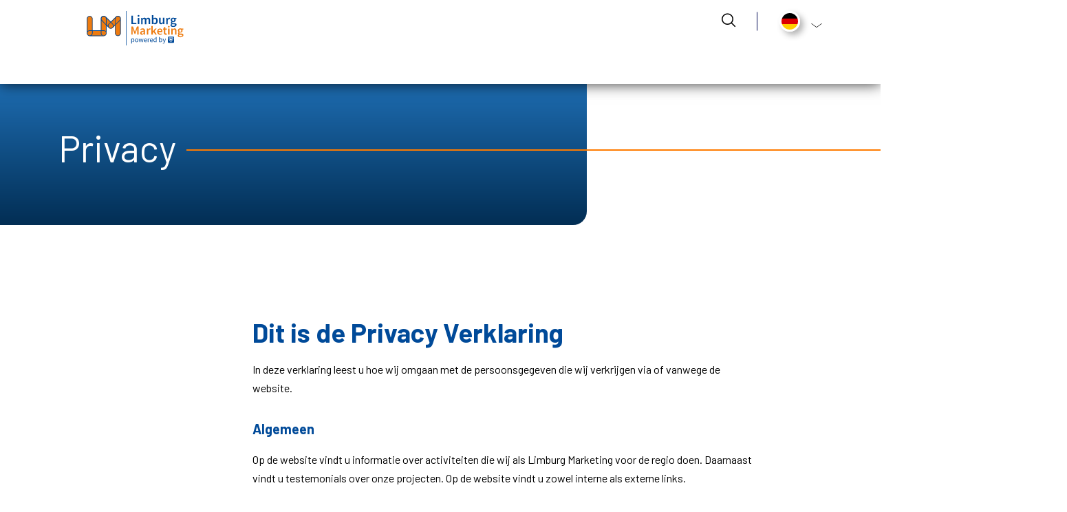

--- FILE ---
content_type: text/html; charset=UTF-8
request_url: https://limburg.marketing/de/node/10514
body_size: 8860
content:


<!DOCTYPE html>
<html lang="de" dir="ltr" prefix="content: http://purl.org/rss/1.0/modules/content/  dc: http://purl.org/dc/terms/  foaf: http://xmlns.com/foaf/0.1/  og: http://ogp.me/ns#  rdfs: http://www.w3.org/2000/01/rdf-schema#  schema: http://schema.org/  sioc: http://rdfs.org/sioc/ns#  sioct: http://rdfs.org/sioc/types#  skos: http://www.w3.org/2004/02/skos/core#  xsd: http://www.w3.org/2001/XMLSchema# ">
<head>
    <!-- Gebouwd door EF2 -->
    <meta charset="utf-8" />
<script>(function(w,d,s,l,i){w[l]=w[l]||[];w[l].push({'gtm.start':
                                new Date().getTime(),event:'gtm.js'});var f=d.getElementsByTagName(s)[0],
                                j=d.createElement(s),dl=l!='dataLayer'?'&amp;l='+l:'';j.async=true;j.src=
                                'https://www.googletagmanager.com/gtm.js?id='+i+dl;f.parentNode.insertBefore(j,f);
                                })(window,document,'script','dataLayer','GTM-PRPZH6G');</script>
<link rel="canonical" href="https://limburg.marketing/nl/privacy-marketing" />
<meta name="Generator" content="Drupal 10 (https://www.drupal.org)" />
<meta name="MobileOptimized" content="width" />
<meta name="HandheldFriendly" content="true" />
<meta name="viewport" content="width=device-width, initial-scale=1.0" />
<link rel="icon" href="/sites/default/files/favicon_0.ico" type="image/vnd.microsoft.icon" />
<link rel="alternate" hreflang="nl" href="https://limburg.marketing/nl/privacy-marketing" />

        <meta content="telephone=no" name="format-detection">
        <title>Privacy | Limburg Marketing</title>
        <link rel="stylesheet" media="all" href="/sites/default/files/css/css_u6YDGF4x_5PZlAEgELqdULqneTAUEYytiiTryW1yMGY.css?delta=0&amp;language=de&amp;theme=limburg_marketing&amp;include=[base64]" />
<link rel="stylesheet" media="all" href="/sites/default/files/css/css_uf6PwuDY1UaAM2QSxmBE8RGvtBwp-sZtQ4lJ9PTOfwg.css?delta=1&amp;language=de&amp;theme=limburg_marketing&amp;include=[base64]" />

            

                <link rel="apple-touch-icon" sizes="180x180" href="/apple-touch-icon.png">
                <link rel="icon" type="image/png" href="/favicon-32x32.png" sizes="32x32">
                <link rel="icon" type="image/png" href="/favicon-16x16.png" sizes="16x16">
                <link rel="manifest" href="/manifest.json">
                <link rel="mask-icon" href="/safari-pinned-tab.svg" color="#5bbad5">
                <meta name="theme-color" content="#ffffff">

                </head>
<body class="role-anonymous page-node-10514 path-node page-node-type-page">
<noscript><iframe src="https://www.googletagmanager.com/ns.html?id=GTM-PRPZH6G" height="0" width="0"></iframe></noscript><a href="#main" class="visually-hidden focusable">Skip to main content</a>
  <div class="dialog-off-canvas-main-canvas" data-off-canvas-main-canvas>
    
<div id="page-wrapper">

    

            <ef2-headroom-wrapper :event-bus="eventBus">
            <header class="navigation-wrapper">
                <div class="container">
                    <div class="inner-wrapper">
                          <div class="region region-secondary-navigation">
    <div id="block-algolianavsearch-2" class="settings-tray-editable block block-vneml-base block-vneml-base-algolia-nav-search" data-drupal-settingstray="editable">
  
    
      <ef2-algolia-nav-search
    lang-code="de"
    search-page-url="/de/suchen"
></ef2-algolia-nav-search>
  </div>
<div id="block-limburg-marketing-dropdownlanguage" class="settings-tray-editable block block-dropdown-language block-dropdown-languagelanguage-interface" data-drupal-settingstray="editable">
  
    
        <div class="dropbutton-wrapper"><div class="dropbutton-widget"><ul class="dropdown-language-item dropbutton"><li class="de"><span class="language-link active-language">DE</span></li><li class="nl"><a href="/nl/privacy-marketing" class="language-link" hreflang="nl">NL</a></li><li class="en"><a href="/en/node/10514" class="language-link" hreflang="en">EN</a></li></ul></div></div>
  </div>

  </div>

                          <div class="region region-navigation">
    <div id="block-limburg-marketing-brandingvandewebsite" class="settings-tray-editable block block-system block-system-branding-block" data-drupal-settingstray="editable">
  
    
        <a href="/de" rel="home" class="site-logo">
      <img src="/themes/custom/limburg_marketing/logo.svg" alt="Startseite" />
    </a>
      </div>

  </div>

                        <button id="menu-toggle" type="button" aria-label="Menu" aria-controls="navigation">
                            <span class="bars"></span>
                        </button>
                    </div>
                </div>
            </header>
        </ef2-headroom-wrapper>
    
    
    
  <main role="main">
    <a id="main-content" tabindex="-1"></a>
            <div id="main-content-container">
            <div class="region region-content">
    <div data-drupal-messages-fallback class="hidden"></div><div id="block-limburg-marketing-mainpagecontent" class="block block-system block-system-main-block">
  
    
          <div class="node node--type-page node--view-mode-full layout layout-default-page" typeof="schema:WebPage">
                <section class="section-header-wrapper">
            <div class="container">
                <div class="row">
                    <div class="header-image col-12 col-lg-10 offset-lg-2">
                        
                    </div>

                    <div class="col-12 col-lg-8">
                        <div class="title-wrapper">
                            
            <div class="clearfix text-formatted field field--name-field-visible-title field--type-text-long field--label-hidden field__item"><h1 class="light-title">Privacy</h1></div>
      
                        </div>
                    </div>
                </div>
            </div>
        </section>
        
                <div class="container body-wrapper">
            <div class="row">
                <div class="col-12 col-lg-10 offset-lg-2">
                    <div class="inner">
                        
      <div class="field field--name-field-content field--type-entity-reference-revisions field--label-hidden field__items">
              <div class="field__item">
    <div class="paragraph paragraph--type-_-koloms-tekst paragraph--view-mode-default layout layout-two-columns-block">
        <div class="container">
            <div class="row">
                                    <div class="col-md-10 offset-md-1">
                        
            <div class="clearfix text-formatted field field--name-field-two-column-text field--type-text-long field--label-hidden field__item"><h2>Dit is de Privacy Verklaring</h2>

<p>In deze verklaring leest u&nbsp;hoe wij omgaan met de persoonsgegeven die wij verkrijgen via of vanwege de website.</p>

<h3>Algemeen</h3>

<p>Op de website vindt u&nbsp;informatie over activiteiten die wij als Limburg Marketing voor de regio doen. Daarnaast vindt u testemonials over onze projecten. Op de website vindt u zowel interne als externe links.&nbsp;</p>

<h3>Deelname aan acties en prijsvragen</h3>

<p>Als u&nbsp;via deze website deelneemt aan acties, prijsvragen en/of enquêtes, en u geeft uw naam en overige gegevens op, dan worden de&nbsp;gegevens&nbsp;uitsluitend gebruikt voor het betreffende doel en na afronding van de activiteit verwijderd.</p>

<h3>Nieuwsbrief</h3>

<p><strong>Aanmelden en afmelden</strong></p>

<p>Wanneer u zich&nbsp;via deze website aanmeldt voor een nieuwsbrief, dan ontvangt u gemiddeld 1x per maand een nieuwsbrief. U kunt zich eenvoudig en snel afmelden via de afmeldknop onderaan de nieuwsbrief. Uw gegevens zijn dan ook direct uit de database voor de nieuwsbrief verwijderd. Wij bewaren uw e-mailadres uitsluitend voor de toezending van de nieuwsbrief.&nbsp;Wanneer u&nbsp;er niet in slaagt zich&nbsp;op deze manier af te melden, dan zullen wij uw gegevens van de verzendlijst verwijderen na ontvangst van een daartoe strekkend schriftelijk verzoek.</p>

<h3>Cookies</h3>

<p>De website plaatst cookies. Cookies zijn kleine tekstbestanden die door een internetpagina op een pc, tablet of mobiele telefoon worden geplaatst. Deze cookies worden gebruikt om de website beter te laten functioneren en het webbezoek te monitoren. Zo kunnen wij nagaan hoeveel mensen de website in een bepaalde periode hebben bezocht. Wij kunnen deze data niet herleiden tot een pc of individu.</p>

<p><strong>Waarom cookies?</strong></p>

<p>Webpagina's hebben geen geheugen. Een bezoeker die van pagina naar pagina surft binnen een website wordt door de webserver telkens als een nieuwe bezoeker gezien. Cookies zorgen ervoor dat een website uw browser blijft herkennen.</p>

<p><strong>Gebruik cookies</strong></p>

<p>Wij gebruiken verschillende cookies, voor verschillende doeleinden. Houd er rekening mee dat als u&nbsp;(bepaalde) cookies weigert, u&nbsp;mogelijkerwijs geen of niet volledig gebruik kunt maken van de functionaliteiten van deze website. Hieronder staat een overzicht van de soorten cookies die wij plaatsen en de bijbehorende doeleinden.</p>

<p>1. Functionele cookies, om deze site aan te kunnen bieden en laten functioneren en om uw voorkeuren te onthouden. Onder deze categorie valt ook de Google Maps toepassing</p>

<p>Google Maps plaatst cookies voor het bijhouden van statistieken rondom het gebruik van Google Maps zelf en cookies om voorkeuren op te slaan (bijvoorbeeld welke weergave).</p>

<p>2. Google analytics cookies, om inzicht te hebben in hoe onze bezoekers gebruikmaken van (onderdelen van) deze site. Denk aan bezoekersaantallen, populaire pagina’s en onderwerpen. Op deze manier kunnen wij de communicatie beter afstemmen op de behoeften van de websitebezoekers. Wij kunen niet zien wie (welke pc) haar website bezoekt. Google kan dit als aanbieder van de dienst wel, maar kan dit niet relateren aan privacygevoelige informatie. Ook mogen zij deze informatie niet voor andere doeleinden gebruiken en niet overdragen aan derden zonder gerechtelijk bevel daartoe.&nbsp;</p>

<p>3. Social media cookies zijn nodig voor het liken van berichten, delen van nieuwsartikelen en het updaten van uw status op Facebook. Als u&nbsp;tijdens het bezoek aan onze website bent ingelogd op Facebook, zullen er meer cookies worden geplaatst dan wanneer u&nbsp;dit niet bent. In beide gevallen wordt de informatie beperkt bewaard (90 dagen) en slechts gebruikt om producten te verbeteren en niet om te verkopen aan of delen met adverteerders zonder uw toestemming. Het delen van informatie op Facebook kan alleen als u&nbsp;hiervoor uitdrukkelijk toestemming geeft.&nbsp;</p>

<p>4. De advertentienetwerken waar wij mee samenwerken, plaatsen tracking cookies op uw computer. Deze cookies worden gebruikt om bij te houden welke pagina’s u&nbsp;bezoekt, om zo een profiel van uw online surfgedrag op te bouwen. Dit profiel wordt niet gekoppeld aan uw naam, adres, e-mailadres en dergelijke, maar alleen om advertenties af te stemmen op uw surfgedrag. Daarnaast worden deze cookies gebruikt om de frequentie te beperken waarmee een advertentie aan u wordt getoond.</p>

<p><strong>Levensduur cookies</strong></p>

<p>De meeste cookies die wij gebruiken, zijn sessiecookies. Dit betekent dat ze automatisch van uw vaste schijf worden verwijderd wanneer u uw&nbsp;sessie beëindigt (dus wanneer u&nbsp;uitlogt of uw webbrowser sluit). De permanente cookies hebben een uiteenlopende levensduur, variërend van 90 dagen tot enkele jaren. U&nbsp;kunt de permanente cookies wissen via de browserinstellingen.</p>

<p><strong>Cookies van derde partijen</strong></p>

<p>Zowel wij als andere partijen kunnen cookies plaatsen. Het gaat daarbij alleen om analytics cookies die Google plaatst. Die partijen kunnen de cookies echter niet plaatsen zonder toestemming van ons.</p>

<p><strong>Weigeren van (bepaalde) cookies</strong></p>

<p>U&nbsp;kunt via de instellingen van uw browser (bijvoorbeeld Internet Explorer, Safari, Firefox, Mozilla of Chrome) aangeven of en, zo ja, welke cookies u&nbsp;accepteert. Het verschilt per browser waar deze instellingen zich bevinden. Via de ‘help’-functie van de browser kunt u uw&nbsp;exacte locatie en werkwijze achterhalen.</p>

<p>Houd er rekening mee dat als u&nbsp;(bepaalde) cookies weigert, u&nbsp;misschien niet of niet volledig gebruik kunt maken van de functionaliteiten van de website.</p>

<h3>Foto's</h3>

<p>Iedere geportretteerde die prominent in beeld is, is om toestemming gevraagd door onze professionele fotograaf. Wij gebruiken alleen personen op foto’s waar dit een maatschappelijk belang dient ter promotie van de regio. Limburg Marketing heeft als stichting hierbij geen zakelijke commerciële motieven. Mocht een geportretteerde alsnog bezwaar maken tegen de vertoning, dan zal Limburg Marketing de betreffende foto(‘s) direct van de website en uit haar bestand verwijderen. &nbsp;Bezwaar kunt u via e-mail aan <a href="mailto:info@limburg.marketing">info@limburg.marketing</a> maken&nbsp;met een printscreen van de betreffende foto('s). Vermeld ook uw naam, de reden van verwijdering en waar u op de betreffende foto staat.</p>

<h3>Beveiliging</h3>

<p>Wij hebben zorgvuldige en passende maatregelen genomen om de systemen te beveiligen. Dit om te voorkomen dat onbevoegden toegang krijgen tot persoonlijke informatie.</p>

<h3>Links</h3>

<p>Op de website zijn links opgenomen naar andere websites. Daarnaast bevat de website verwijzingen (bijvoorbeeld door middel van een hyperlink, banner of button) naar de websites van derden. Wij hebben geen enkele zeggenschap of invloed op de inhoud en het beleid van deze websites. Daarom kunnen wij geen verantwoordelijkheid dragen voor de manier waarop die partijen met u communiceren en/of omgaan met uw gegevens.</p>

<h3>Overdracht onderneming</h3>

<p>Bij de verdere groei en ontwikkeling van ons, kan het voorkomen dat een of meer onderdelen of activa van de onderneming worden overgedragen aan een derde. Dan worden ook de gegevens van onze klanten overgedragen.</p>

<h3>Kennisneming en verbetering van uw gegevens</h3>

<p>Wilt u&nbsp;weten welke gegevens wij over u hebben vastgelegd of wilt u uw&nbsp;jouw gegevens wijzigen, dan kunt u&nbsp;met ons contact opnemen.</p>

<h3>Wijzigingen</h3>

<p>Deze Privacy Verklaring kan worden gewijzigd. De wijzigingen worden bekendgemaakt op deze pagina.</p>

<h3>Vragen</h3>

<p>Als u&nbsp;vragen heeft&nbsp;over deze Privacy Verklaring of het privacybeleid, dan kunt u&nbsp;een e-mail sturen naar <a href="mailto:info@limburg.marketing">info@limburg.marketing</a>.</p></div>
      
                    </div>
                            </div>
        </div>
    </div>

</div>
          </div>
  
                    </div>
                </div>
            </div>
        </div>
        
        
        
                    <div class="container extra-content-bottom">
                <div class="row">
                    
                </div>
            </div>
            </div>


  </div>

  </div>

        </div>
      </main>

  <footer>
      <div class="container">
          <div class="row">
              <div class="col-12">
                  <div class="inner">
                        <div class="region region-footer">
    <div id="block-footerblockmetquotelimburgmarketing" class="settings-tray-editable block block-block-content block-block-content0dc14eb3-4110-4627-8dfa-11cfeb175775" data-drupal-settingstray="editable">
  
    
      
            <div class="clearfix text-formatted field field--name-body field--type-text-with-summary field--label-hidden field__item"><p><img alt data-entity-type="file" data-entity-uuid="990dca46-2097-4ae1-983b-4ed3ca1c0905" src="/sites/default/files/assets/media/logo-limburg-marketing.svg"></p>

<h2>Volg ons op social media</h2>

<ul class="socials">
	<li><a href="https://www.facebook.com/LimburgMarketing/"><img alt="Facebook" data-entity-type="file" data-entity-uuid="7966ba55-b225-4158-87d2-33e69ffc7147" src="/sites/default/files/assets/media/social-icons/facebook.svg"></a></li>
	<li><a href="https://www.instagram.com/limburgmarketing/"><img alt="Instagram" data-entity-type="file" data-entity-uuid="aaf0cfea-3c2e-4af0-a7ae-444250ee2ecf" src="/sites/default/files/assets/media/social-icons/instagram.svg"></a></li>
	<li><a href="https://www.linkedin.com/company/limburgmarketing"><img alt data-entity-type="file" data-entity-uuid="095429dc-17df-4e66-9eac-bf6a92605867" src="/sites/default/files/assets/media/social-icons/linkedin.svg"></a></li>
</ul>

<p>Bezoekadres:<br>
Markt 17<br>
6041 EL Roermond</p>

<p>&nbsp;</p></div>
      
  </div>
<div id="block-limburg-marketing-footersocialwrapper" class="settings-tray-editable block block-blockgroup block-block-groupfooter-social-wrapper" data-drupal-settingstray="editable">
  
    
      <div id="block-nieuwsbriefaanmelden-2" class="settings-tray-editable block block-newsletter-subscription block-block-content block-block-content0ba301db-b55a-464c-90e6-8c52e2359e26" data-drupal-settingstray="editable">
    
        
            
            <div class="clearfix text-formatted field field--name-body field--type-text-with-summary field--label-hidden field__item"><h2>Meld je aan voor onze nieuwsbrief</h2></div>
      
    
    <ef2-modal-wrapper button-text="Aanmelden" modal-title="Meld je aan voor onze nieuwsbrief">
        <span id="webform-submission-nieuwsbrief-aanmeldingen-limburg-node-10514-form-ajax-content"></span><div id="webform-submission-nieuwsbrief-aanmeldingen-limburg-node-10514-form-ajax" class="webform-ajax-form-wrapper" data-effect="fade" data-progress-type="throbber"><form class="webform-submission-form webform-submission-add-form webform-submission-nieuwsbrief-aanmeldingen-limburg-form webform-submission-nieuwsbrief-aanmeldingen-limburg-add-form webform-submission-nieuwsbrief-aanmeldingen-limburg-node-10514-form webform-submission-nieuwsbrief-aanmeldingen-limburg-node-10514-add-form js-webform-details-toggle webform-details-toggle" data-drupal-selector="webform-submission-nieuwsbrief-aanmeldingen-limburg-node-10514-add-form" action="/de/node/10514" method="post" id="webform-submission-nieuwsbrief-aanmeldingen-limburg-node-10514-add-form" accept-charset="UTF-8">
  
  <div id="edit-koptext" class="js-form-item form-item js-form-type-processed-text form-type-processed-text js-form-item- form-item- form-no-label">
        <h2>Nieuwsbrief Limburg Marketing</h2>

<p>Je ontvangt op je e-mailadres een bevestigingslink van deze aanmelding. Na acceptatie van deze link ben je ingeschreven voor onze nieuwsbrief.&nbsp;</p>
        </div>
<div class="js-form-item form-item js-form-type-email form-type-email js-form-item-e-mail-adres form-item-e-mail-adres">
      <label for="edit-e-mail-adres" class="js-form-required form-required">E-mail adres</label>
        <input data-drupal-selector="edit-e-mail-adres" type="email" id="edit-e-mail-adres" name="e_mail_adres" value="" size="60" maxlength="254" class="form-email required" required="required" aria-required="true" />

        </div>
<div class="js-form-item form-item js-form-type-textfield form-type-textfield js-form-item-voornaam form-item-voornaam">
      <label for="edit-voornaam">Voornaam</label>
        <input data-drupal-selector="edit-voornaam" type="text" id="edit-voornaam" name="voornaam" value="" size="60" maxlength="255" class="form-text" />

        </div>
<div class="js-form-item form-item js-form-type-textfield form-type-textfield js-form-item-achternaam form-item-achternaam">
      <label for="edit-achternaam">Achternaam</label>
        <input data-drupal-selector="edit-achternaam" type="text" id="edit-achternaam" name="achternaam" value="" size="60" maxlength="255" class="form-text" />

        </div>
<div data-drupal-selector="edit-actions" class="form-actions webform-actions js-form-wrapper form-wrapper" id="edit-actions"><input class="webform-button--submit button button--primary js-form-submit form-submit" data-drupal-selector="edit-actions-submit" data-disable-refocus="true" type="submit" id="edit-actions-submit" name="op" value="Indienen" />

</div>
<input data-drupal-selector="edit-honeypot-time" type="hidden" name="honeypot_time" value="b-2jK4pJXcxTkl64uRorThIGXfMhQypv0ZgZlCajDmM" />
<input autocomplete="off" data-drupal-selector="form-9pacoceqygsqmiqtrwwvc-ckf5crbjymmm8h6l-xjnu" type="hidden" name="form_build_id" value="form-9pacoCEQYgsQmiqTRWwVc-CKF5crBjyMMm8H6l-xJnU" />
<input data-drupal-selector="edit-webform-submission-nieuwsbrief-aanmeldingen-limburg-node-10514-add-form" type="hidden" name="form_id" value="webform_submission_nieuwsbrief_aanmeldingen_limburg_node_10514_add_form" />
<div class="link_website-textfield js-form-wrapper form-wrapper" style="display: none !important;"><div class="js-form-item form-item js-form-type-textfield form-type-textfield js-form-item-link-website form-item-link-website">
      <label for="edit-link-website">Leave this field blank</label>
        <input autocomplete="off" data-drupal-selector="edit-link-website" type="text" id="edit-link-website" name="link_website" value="" size="20" maxlength="128" class="form-text" />

        </div>
</div>


  
</form>
</div>
    </ef2-modal-wrapper>
</div>
  </div>

  </div>

                  </div>
              </div>
          </div>

          <div class="row">
              <div class="col-12">
                  <div id="copyright">
                      <a href="https://www.ef2.nl" target="_blank">Build by <span class="icon-logo-ef2"></span></a>
                      &nbsp; & &nbsp;
                      <a href="https://www.limburg.marketing" target="_blank">
                          <img src="/themes/custom/paardrijden/images/logo-limburg-marketing-wit.svg" alt="Logo Limburg Marketing" class="lm-logo-footer">
                      </a>
                  </div>
              </div>
          </div>
      </div>
  </footer>
</div>
  </div>


<script type="application/json" data-drupal-selector="drupal-settings-json">{"path":{"baseUrl":"\/","pathPrefix":"de\/","currentPath":"node\/10514","currentPathIsAdmin":false,"isFront":false,"currentLanguage":"de"},"pluralDelimiter":"\u0003","suppressDeprecationErrors":true,"ajaxPageState":{"libraries":"[base64]","theme":"limburg_marketing","theme_token":"m4nns5ug_qjRn8b920JXE0rxC-UaecsY4PrmsibQzNE"},"ajaxTrustedUrl":{"form_action_p_pvdeGsVG5zNF_XLGPTvYSKCf43t8qZYSwcfZl2uzM":true,"\/de\/node\/10514?ajax_form=1":true},"eu_cookie_compliance":{"cookie_policy_version":"1.0.0","popup_enabled":false,"popup_agreed_enabled":false,"popup_hide_agreed":false,"popup_clicking_confirmation":false,"popup_scrolling_confirmation":false,"popup_html_info":false,"use_mobile_message":false,"mobile_popup_html_info":false,"mobile_breakpoint":768,"popup_html_agreed":false,"popup_use_bare_css":true,"popup_height":"auto","popup_width":"100%","popup_delay":0,"popup_link":"\/privacy","popup_link_new_window":true,"popup_position":false,"fixed_top_position":true,"popup_language":"de","store_consent":true,"better_support_for_screen_readers":false,"cookie_name":"CookieConsent","reload_page":true,"domain":"","domain_all_sites":false,"popup_eu_only":false,"popup_eu_only_js":false,"cookie_lifetime":365,"cookie_session":0,"set_cookie_session_zero_on_disagree":0,"disagree_do_not_show_popup":false,"method":"opt_in","automatic_cookies_removal":false,"allowed_cookies":"survey-finish\r\nsurvey-showed","withdraw_markup":"\u003Cbutton type=\u0022button\u0022 class=\u0022eu-cookie-withdraw-tab\u0022\u003EPrivacy-instellingen\u003C\/button\u003E\n\u003Cdiv aria-labelledby=\u0022popup-text\u0022 class=\u0022eu-cookie-withdraw-banner\u0022\u003E\n  \u003Cdiv class=\u0022popup-content info eu-cookie-compliance-content\u0022\u003E\n    \u003Cdiv id=\u0022popup-text\u0022 class=\u0022eu-cookie-compliance-message\u0022 role=\u0022document\u0022\u003E\n      \u003Ch3\u003EWij gebruiken cookies op deze website om je gebruikerservaring te verbeteren.\u003C\/h3\u003E\u003Cp\u003EU heeft ons toestemming gegeven voor het plaatsen van cookies.\u003C\/p\u003E\n    \u003C\/div\u003E\n    \u003Cdiv id=\u0022popup-buttons\u0022 class=\u0022eu-cookie-compliance-buttons\u0022\u003E\n      \u003Cbutton type=\u0022button\u0022 class=\u0022eu-cookie-withdraw-button \u0022\u003EWithdraw consent\u003C\/button\u003E\n    \u003C\/div\u003E\n  \u003C\/div\u003E\n\u003C\/div\u003E","withdraw_enabled":false,"reload_options":0,"reload_routes_list":"","withdraw_button_on_info_popup":false,"cookie_categories":[],"cookie_categories_details":[],"enable_save_preferences_button":true,"cookie_value_disagreed":"0","cookie_value_agreed_show_thank_you":"1","cookie_value_agreed":"1","containing_element":"body","settings_tab_enabled":false,"olivero_primary_button_classes":"","olivero_secondary_button_classes":"","close_button_action":"close_banner","open_by_default":false,"modules_allow_popup":true,"hide_the_banner":false,"geoip_match":true,"unverified_scripts":[]},"ajax":{"edit-actions-submit":{"callback":"::submitAjaxForm","event":"click","effect":"fade","speed":500,"progress":{"type":"throbber","message":""},"disable-refocus":true,"url":"\/de\/node\/10514?ajax_form=1","httpMethod":"POST","dialogType":"ajax","submit":{"_triggering_element_name":"op","_triggering_element_value":"Indienen"}}},"user":{"uid":0,"permissionsHash":"8ebdf3612bf0d32fd490cdbb46ec9325675126815b3c33dd125c9ea42625f644"}}</script>
<script src="/core/assets/vendor/jquery/jquery.min.js?v=3.7.1"></script>
<script src="/core/assets/vendor/once/once.min.js?v=1.0.1"></script>
<script src="/sites/default/files/languages/de_n-TpFQQwg_DpqNYdqYv9W8m2n1uZ-nDcBvlYKIo4Hqo.js?t9cm4p"></script>
<script src="/core/misc/drupalSettingsLoader.js?v=10.5.8"></script>
<script src="/core/misc/drupal.js?v=10.5.8"></script>
<script src="/core/misc/drupal.init.js?v=10.5.8"></script>
<script src="/core/assets/vendor/jquery.ui/ui/version-min.js?v=10.5.8"></script>
<script src="/core/assets/vendor/jquery.ui/ui/data-min.js?v=10.5.8"></script>
<script src="/core/assets/vendor/jquery.ui/ui/disable-selection-min.js?v=10.5.8"></script>
<script src="/core/assets/vendor/jquery.ui/ui/jquery-patch-min.js?v=10.5.8"></script>
<script src="/core/assets/vendor/jquery.ui/ui/scroll-parent-min.js?v=10.5.8"></script>
<script src="/core/assets/vendor/jquery.ui/ui/unique-id-min.js?v=10.5.8"></script>
<script src="/core/assets/vendor/jquery.ui/ui/focusable-min.js?v=10.5.8"></script>
<script src="/core/assets/vendor/jquery.ui/ui/keycode-min.js?v=10.5.8"></script>
<script src="/core/assets/vendor/jquery.ui/ui/plugin-min.js?v=10.5.8"></script>
<script src="/core/assets/vendor/jquery.ui/ui/widget-min.js?v=10.5.8"></script>
<script src="/core/assets/vendor/jquery.ui/ui/labels-min.js?v=10.5.8"></script>
<script src="/core/assets/vendor/jquery.ui/ui/widgets/controlgroup-min.js?v=10.5.8"></script>
<script src="/core/assets/vendor/jquery.ui/ui/form-reset-mixin-min.js?v=10.5.8"></script>
<script src="/core/assets/vendor/jquery.ui/ui/widgets/mouse-min.js?v=10.5.8"></script>
<script src="/core/assets/vendor/jquery.ui/ui/widgets/checkboxradio-min.js?v=10.5.8"></script>
<script src="/core/assets/vendor/jquery.ui/ui/widgets/draggable-min.js?v=10.5.8"></script>
<script src="/core/assets/vendor/jquery.ui/ui/widgets/resizable-min.js?v=10.5.8"></script>
<script src="/core/assets/vendor/jquery.ui/ui/widgets/button-min.js?v=10.5.8"></script>
<script src="/core/assets/vendor/jquery.ui/ui/widgets/dialog-min.js?v=10.5.8"></script>
<script src="/core/assets/vendor/tabbable/index.umd.min.js?v=6.2.0"></script>
<script src="/core/assets/vendor/tua-body-scroll-lock/tua-bsl.umd.min.js?v=10.5.8"></script>
<script src="/core/misc/dropbutton/dropbutton.js?v=10.5.8"></script>
<script src="/core/misc/jquery.form.js?v=4.3.0"></script>
<script src="/modules/custom/ef2_admin/js/admin.js?t9cm4p"></script>
<script src="/core/misc/progress.js?v=10.5.8"></script>
<script src="/core/assets/vendor/loadjs/loadjs.min.js?v=4.3.0"></script>
<script src="/core/misc/debounce.js?v=10.5.8"></script>
<script src="/core/misc/announce.js?v=10.5.8"></script>
<script src="/core/misc/message.js?v=10.5.8"></script>
<script src="/core/misc/ajax.js?v=10.5.8"></script>
<script src="/themes/contrib/stable/js/ajax.js?v=10.5.8"></script>
<script src="/core/misc/displace.js?v=10.5.8"></script>
<script src="/core/misc/jquery.tabbable.shim.js?v=10.5.8"></script>
<script src="/core/misc/position.js?v=10.5.8"></script>
<script src="/core/misc/dialog/dialog-deprecation.js?v=10.5.8"></script>
<script src="/core/misc/dialog/dialog.js?v=10.5.8"></script>
<script src="/core/misc/dialog/dialog.position.js?v=10.5.8"></script>
<script src="/core/misc/dialog/dialog.jquery-ui.js?v=10.5.8"></script>
<script src="/core/misc/dialog/dialog.ajax.js?v=10.5.8"></script>
<script src="/themes/custom/ef2_custom/js/polyfills.js?t9cm4p"></script>
<script src="/themes/custom/ef2_custom/js/app.js?t9cm4p"></script>
<script src="/themes/custom/ef2_custom/js/bundle.js?t9cm4p"></script>
<script src="https://secure.maasplassen.com/assets/portaal/latest.js"></script>
<script src="/modules/contrib/eu_cookie_compliance/js/eu_cookie_compliance.min.js?t9cm4p"></script>
<script src="/modules/contrib/webform/js/webform.scroll.js?v=10.5.8"></script>
<script src="/modules/contrib/webform/js/webform.ajax.js?v=10.5.8"></script>
<script src="/modules/contrib/webform/js/webform.element.details.save.js?v=10.5.8"></script>
<script src="/modules/contrib/webform/js/webform.element.details.toggle.js?v=10.5.8"></script>
<script src="/modules/contrib/webform/js/webform.element.message.js?v=10.5.8"></script>
<script src="/core/misc/form.js?v=10.5.8"></script>
<script src="/modules/contrib/webform/js/webform.behaviors.js?v=10.5.8"></script>
<script src="/core/misc/states.js?v=10.5.8"></script>
<script src="/modules/contrib/webform/js/webform.states.js?v=10.5.8"></script>
<script src="/modules/contrib/webform/js/webform.form.js?v=10.5.8"></script>

</body>
</html>


--- FILE ---
content_type: application/javascript
request_url: https://limburg.marketing/modules/custom/ef2_admin/js/admin.js?t9cm4p
body_size: 1528
content:
(function ($, Drupal) {
  Drupal.behaviors.dateBehavior = {
    attach: function (context, settings) {
      jQuery("[id*='edit-field-multi-dates'].form-items-inline input[type='date']").blur(function(){
        if(jQuery(this).val().length > 0) {
          jQuery(this).closest('.fieldset__wrapper').find("input[type='date']").val( jQuery(this).val() );
        }else{
          jQuery(this).closest('.fieldset__wrapper').find("input[type='date']").val('');
        }
      });
      jQuery(".field--name-field-multi-dates .form-datetime-wrapper:nth-child(2) input[type='date']").hide();
    }
  };
})(jQuery, Drupal);

jQuery(document).ready(function($){

    //Fix voor uitzetten van automatisch autopath vinkje. Dit zorgt ervoor dat bij een aanpassing van de slug in de SEO-snippet het vinkje bij URL-path uitgaat
    if(jQuery('#edit-path-0-pathauto').length){
        jQuery('body').on('change', '#snippet-editor-slug', function(event){
            console.log('vinkje uitzetten bij URL-path settings');
            jQuery('input#edit-path-0-pathauto').removeAttr('checked');
        });
    }

    // var yoast = $('.field--type-yoast-seo');
    // var advanced = $('#edit-advanced');
    // if(yoast.length && advanced.length){
    //     $('details', yoast).insertBefore( $('details', advanced)[0] );
    // }

    // //Status icoon fixen
    // if(jQuery('.node-form .form-item-status-value').length) {
    //     if(jQuery('.node-form .form-item-status-value input[type=checkbox]').prop('checked') == false){
    //         jQuery('.node-form .form-item-status-value').addClass('unpublished');
    //     }
    //     jQuery('.node-form .form-item-status-value input[type=checkbox]').change(function(event){
    //         jQuery(this).closest('.form-item-status-value').toggleClass('unpublished');
    //     })
    // }

    jQuery('.block-local-tasks-block h2').click(function(){
        window.location = jQuery(this).parent().find('ul.tabs li a[href*=edit]').attr('href');
    });

    if($('body').hasClass('adminimal-admin-toolbar') && !$('body').hasClass('role-administrator')){
        //Snelkoppelingen naar nieuwe inhoud toevoegen voor alle types
        $('#toolbar-item-administration-tray > nav > div.toolbar-menu-administration > ul > li:nth-child(2) > ul > li > ul > li').each(function(){
            $(this).appendTo($(this).parent('ul').parent('li').parent('ul'));
            $('a', this).addClass('add-icon')
        });
        $('#toolbar-item-administration-tray > nav > div.toolbar-menu-administration > ul > li:nth-child(2) > ul > li:nth-child(-n+2)').remove();

        $('.toolbar-menu-administration > .toolbar-menu li').each(function(){

            //Voor nu de configuration aanzetten
            if($('> a', this).hasClass('toolbar-icon-system-admin-config')){
                $(this).find('> a').css('display', 'block');
            }

            //Logo-menu aanpassen
            if($('> a', this).hasClass('toolbar-icon-admin-toolbar-tools-help')){
                $(this).find('> ul > li').each(function(){
                   if($('> a', this).hasClass('toolbar-icon-system-admin-index')) $(this).remove();
                   if($('> a', this).hasClass('toolbar-icon-admin-development')) $(this).remove();
                   if($('> a', this).hasClass('toolbar-icon-admin-toolbar-tools-drupalorg')) $(this).remove();
                });
            }

            //Structuur tab aanpassen, wordt verborgen in de css (adminglobal.css)
            else if($('> a', this).hasClass('toolbar-icon-system-admin-structure')){
                $(this).find('> ul > li').each(function(){
                    //Menu's menu toevoegen
                    if($('> a', this).hasClass('toolbar-icon-entity-menu-collection')){
                        //Alles doorlopen en overbodige menu's verwijderen
                        $(this).find('> ul > li').each(function(){
                            if($('> a', this).hasClass('toolbar-icon-entity-menu-add-form')) $(this).remove();
                            if($('> a', this).hasClass('toolbar-icon-entity-menu-edit-form-admin')) $(this).remove();
                            if($('> a', this).hasClass('toolbar-icon-entity-menu-edit-form-devel')) $(this).remove();
                            if($('> a', this).hasClass('toolbar-icon-entity-menu-edit-form-account')) $(this).remove();
                            if($('> a', this).hasClass('toolbar-icon-entity-menu-edit-form-tools')) $(this).remove();
                        });

                        $(this).insertAfter($('.toolbar-menu-administration > .toolbar-menu > li:nth-child(2)'));
                    }

                     //blokken menu toevoegen
                    if($('> a', this).hasClass('toolbar-icon-block-admin-display')){
                        $(this).find('> ul > li').each(function(){
                            if($(this).find('a').hasClass('toolbar-icon-entity-block-content-collection')){
                                $(this).insertAfter($('.toolbar-menu-administration > .toolbar-menu > li:nth-child(3)'));
                            }
                        });

                    }

                     //blokken menu toevoegen
                    if($('> a', this).hasClass('toolbar-icon-block-admin-display')){
                        $(this).find('> ul > li').each(function(){
                            if($(this).find('a').hasClass('toolbar-icon-entity-block-content-collection')){
                                $(this).insertAfter($('.toolbar-menu-administration > .toolbar-menu > li:nth-child(3)'));
                            }
                        });

                    }

                    //Formulieren menu toevoegen
                    if($('> a', this).hasClass('toolbar-icon-entity-webform-collection')){
                        $(this).insertAfter($('.toolbar-menu-administration > .toolbar-menu > li:nth-child(3)'));
                    }

                    //Taxonomie menu toevoegen
                    if($('> a', this).hasClass('toolbar-icon-entity-taxonomy-vocabulary-collection')){
                        //Link om toe te voegen verwijderen
                        $(this).find('> ul > li').each(function(){
                            if($('> a', this).hasClass('toolbar-icon-entity-taxonomy-vocabulary-add-form')) $(this).remove();
                        });

                        if($(this).find('> ul > li').length) {
                            $(this).insertAfter($('.toolbar-menu-administration > .toolbar-menu > li:nth-child(4)'));
                        }
                    }
                });
            }

            else if($('> a', this).hasClass('toolbar-icon-cacheflush-presets')){
                $(this).find('> ul > li').each(function(){
                    if($(this).find('a').text() == 'Clear All'){
                        $(this).find('a').text('Cache leegmaken');
                    }
                    $(this).insertAfter($('.toolbar-menu-administration > .toolbar-menu > li:nth-child(5)'));
                });
            }

        });
    }

    //Analytics in nieuw tabblad laten openen
    $('.toolbar-menu-administration > .toolbar-menu li a[href="https://analytics.google.com/analytics/web/"]').attr('target', '_blank');

});


--- FILE ---
content_type: image/svg+xml
request_url: https://limburg.marketing/sites/default/files/assets/media/logo-limburg-marketing.svg
body_size: 4889
content:
<?xml version="1.0" encoding="utf-8"?>
<!-- Generator: Adobe Illustrator 25.1.0, SVG Export Plug-In . SVG Version: 6.00 Build 0)  -->
<svg version="1.1" id="Layer_1" xmlns="http://www.w3.org/2000/svg" xmlns:xlink="http://www.w3.org/1999/xlink" x="0px" y="0px"
	 viewBox="0 0 188.6 67.1" style="enable-background:new 0 0 188.6 67.1;" xml:space="preserve">
<style type="text/css">
	.st0{fill:#EE7B0F;}
	.st1{fill:#004A99;}
</style>
<path class="st0" d="M64.6,10.9c-2.2-2.2-5.8-2.2-8,0l-9.9,9.9l-9.9-9.9c-2.2-2.2-5.8-2.2-8,0c-1.2,1.2-1.7,2.8-1.6,4.4v22.3h-16
	V15.2c0-3.1-2.5-5.6-5.6-5.6C2.5,9.6,0,12.1,0,15.2v28.1c0,3.1,2.5,5.6,5.6,5.6h27.3c3.1,0,5.6-2.5,5.6-5.6V28.6l3.5,3.5
	c0.2,0.3,0.4,0.5,0.6,0.7c1.1,1.1,2.6,1.7,4.1,1.6c1.5,0,2.9-0.5,4.1-1.6c0.2-0.2,0.4-0.5,0.6-0.7l3.6-3.6v14.7
	c0,3.1,2.5,5.6,5.6,5.6c3.1,0,5.6-2.5,5.6-5.6v-28C66.3,13.7,65.8,12.1,64.6,10.9z"/>
<g>
	<path class="st1" d="M28.5,43.2v-4.4h-1.3v4.4c0,1.8,0.8,3.3,2.1,4.4h3.6C30.5,47.6,28.5,45.6,28.5,43.2z"/>
	<path class="st1" d="M32.9,37.6h-4.4h-1.3h-16V15.2c0-3.1-2.5-5.6-5.6-5.6S0,12.1,0,15.2v28.1c0,3.1,2.5,5.6,5.6,5.6h27.3
		c3.1,0,5.6-2.5,5.6-5.6c0-1.4-0.5-2.6-1.3-3.6C36.2,38.4,34.6,37.6,32.9,37.6z M1.3,15.2c0-2.4,2-4.4,4.4-4.4s4.4,2,4.4,4.4v22.4
		H5.6c-1.8,0-3.3,0.8-4.4,2.1V15.2H1.3z M5.6,47.6c-2.4,0-4.4-2-4.4-4.4s2-4.4,4.4-4.4H10v4.4C10,45.6,8,47.6,5.6,47.6z M32.9,47.6
		h-3.6H9.2c1.3-1,2.1-2.6,2.1-4.4v-4.4h16h1.3H33c2.4,0,4.4,2,4.4,4.4S35.3,47.6,32.9,47.6z"/>
	<path class="st1" d="M64.6,10.9c-2.2-2.2-5.8-2.2-8,0l-9.9,9.9l-9.9-9.9c-2.2-2.2-5.8-2.2-8,0c-1.2,1.2-1.7,2.8-1.6,4.4v22.3h1.3
		V18.5c0.1,0.1,0.2,0.3,0.3,0.4l8.4,8.4v12.4c0.8,1,1.3,2.2,1.3,3.6V28.6l3.5,3.5c0.2,0.3,0.4,0.5,0.6,0.7c1.1,1.1,2.6,1.7,4.1,1.6
		c1.5,0,2.9-0.5,4.1-1.6c0.2-0.2,0.4-0.5,0.6-0.7l3.6-3.6v14.7c0,3.1,2.5,5.6,5.6,5.6s5.6-2.5,5.6-5.6v-28
		C66.3,13.7,65.8,12.1,64.6,10.9z M37.2,25.5L29.8,18c-0.7-0.7-1.1-1.7-1.2-2.7v-0.1c0-2.4,2-4.3,4.4-4.3s4.4,2,4.4,4.4v10.2H37.2z
		 M41.1,29.3l-2.5-2.5V15.2c0-0.3,0-0.5-0.1-0.8l7.4,7.4l-3.1,3.1C41.5,26.1,40.9,27.7,41.1,29.3z M50.4,31.2L49.7,32
		c-0.8,0.8-1.9,1.2-3,1.3c-1.1,0-2.2-0.4-3-1.3L43,31.2c-1.1-1.7-0.9-4,0.6-5.4l3.1-3.1l3.1,3.1C51.4,27.3,51.5,29.6,50.4,31.2z
		 M54.9,15.2v11.6l-2.6,2.6c0.1-1.6-0.4-3.2-1.6-4.4l-3.1-3.1l7.4-7.4C55,14.6,54.9,14.9,54.9,15.2z M64.9,43.2c0,2.4-2,4.4-4.4,4.4
		s-4.4-2-4.4-4.4v-16l8.4-8.4c0.1-0.1,0.2-0.3,0.3-0.4L64.9,43.2L64.9,43.2z M63.7,18l-7.5,7.5V15.2c0-2.4,2-4.4,4.4-4.4
		s4.3,1.9,4.4,4.3v0.1C64.8,16.3,64.4,17.2,63.7,18z"/>
</g>
<rect x="76.5" class="st1" width="1" height="67.1"/>
<path class="st1" d="M87,25.5V9.2h2.9v13.9h6.8v2.5L87,25.5L87,25.5z"/>
<path class="st1" d="M100.8,11.1c-0.5,0-0.9-0.2-1.3-0.5C99.2,10.4,99,10,99,9.5s0.2-0.9,0.5-1.2s0.8-0.5,1.3-0.5s0.9,0.2,1.3,0.5
	c0.3,0.3,0.5,0.7,0.5,1.2s-0.2,0.9-0.5,1.2C101.7,11,101.3,11.1,100.8,11.1z M99.3,25.5V13.3h2.9v12.3h-2.9V25.5z"/>
<path class="st1" d="M105.9,25.5V13.3h2.4l0.2,1.7h0.1c0.5-0.6,1.1-1,1.7-1.4s1.3-0.6,2.1-0.6c0.9,0,1.6,0.2,2.2,0.6
	c0.5,0.4,1,0.9,1.2,1.6c0.6-0.6,1.2-1.2,1.8-1.6c0.6-0.4,1.3-0.6,2.1-0.6c1.3,0,2.3,0.4,2.9,1.3c0.6,0.8,0.9,2,0.9,3.6v7.7h-2.9
	v-7.3c0-1-0.2-1.7-0.5-2.1s-0.8-0.6-1.4-0.6c-0.8,0-1.6,0.5-2.6,1.5v8.6h-2.9v-7.3c0-1-0.2-1.7-0.5-2.1s-0.8-0.6-1.4-0.6
	c-0.8,0-1.6,0.5-2.6,1.5v8.6h-2.8V25.5z"/>
<path class="st1" d="M132.9,25.8c-0.6,0-1.1-0.1-1.7-0.4c-0.6-0.3-1.1-0.7-1.6-1.2h-0.1l-0.2,1.3H127V7.9h2.9v4.6l-0.1,2
	c0.5-0.5,1.1-0.8,1.7-1.1c0.6-0.3,1.2-0.4,1.9-0.4c0.8,0,1.5,0.1,2.1,0.4c0.6,0.3,1.1,0.7,1.5,1.2s0.7,1.2,1,2s0.3,1.6,0.3,2.6
	s-0.1,2-0.4,2.8c-0.3,0.8-0.7,1.5-1.2,2.1s-1,1-1.7,1.3C134.2,25.7,133.6,25.8,132.9,25.8z M132.3,23.5c0.8,0,1.5-0.4,2.1-1.1
	c0.5-0.7,0.8-1.8,0.8-3.2c0-1.2-0.2-2.2-0.6-2.9c-0.4-0.7-1.1-1-2-1s-1.8,0.5-2.7,1.4v5.7c0.4,0.4,0.9,0.6,1.3,0.8
	C131.5,23.4,131.9,23.5,132.3,23.5z"/>
<path class="st1" d="M144.7,25.8c-1.3,0-2.3-0.4-2.9-1.3c-0.6-0.8-0.9-2-0.9-3.6v-7.7h2.9v7.3c0,1,0.1,1.7,0.4,2.2
	c0.3,0.4,0.8,0.6,1.5,0.6c0.5,0,1-0.1,1.4-0.4s0.8-0.7,1.3-1.3v-8.4h2.9v12.3h-2.4l-0.2-1.8h-0.1c-0.5,0.6-1.1,1.1-1.7,1.5
	C146.2,25.6,145.5,25.8,144.7,25.8z"/>
<path class="st1" d="M154.9,25.5V13.3h2.4l0.2,2.2h0.1c0.4-0.8,1-1.4,1.6-1.8c0.6-0.4,1.2-0.6,1.9-0.6c0.6,0,1,0.1,1.4,0.2l-0.5,2.5
	c-0.2-0.1-0.4-0.1-0.6-0.1c-0.2,0-0.4-0.1-0.7-0.1c-0.5,0-1,0.2-1.5,0.6c-0.5,0.4-1,1-1.4,2v7.5h-2.9V25.5z"/>
<path class="st1" d="M168.3,31c-0.7,0-1.4-0.1-2-0.2s-1.2-0.3-1.6-0.6c-0.5-0.3-0.8-0.6-1.1-1s-0.4-0.9-0.4-1.4s0.1-1,0.5-1.4
	c0.3-0.4,0.7-0.8,1.3-1.2V25c-0.3-0.2-0.6-0.5-0.8-0.8s-0.3-0.8-0.3-1.2c0-0.5,0.1-0.9,0.4-1.3c0.3-0.4,0.6-0.7,0.9-1v-0.1
	c-0.4-0.3-0.8-0.8-1.1-1.3c-0.3-0.6-0.5-1.2-0.5-1.9c0-0.7,0.1-1.3,0.4-1.9c0.3-0.5,0.6-1,1.1-1.4c0.4-0.4,1-0.7,1.5-0.8
	c0.6-0.2,1.2-0.3,1.9-0.3c0.3,0,0.7,0,1,0.1s0.6,0.1,0.8,0.2h4.4v2.1h-2.2c0.2,0.2,0.4,0.5,0.5,0.9s0.2,0.8,0.2,1.2
	c0,0.7-0.1,1.3-0.4,1.8c-0.2,0.5-0.6,1-1,1.3s-0.9,0.6-1.5,0.8c-0.6,0.2-1.2,0.3-1.8,0.3c-0.3,0-0.5,0-0.8-0.1s-0.6-0.1-0.8-0.2
	c-0.2,0.2-0.3,0.3-0.4,0.5c-0.1,0.2-0.2,0.4-0.2,0.7c0,0.3,0.1,0.6,0.4,0.8c0.3,0.2,0.8,0.3,1.6,0.3h2.2c1.5,0,2.6,0.2,3.4,0.7
	c0.8,0.5,1.1,1.2,1.1,2.3c0,0.6-0.2,1.2-0.5,1.7s-0.7,1-1.3,1.4s-1.3,0.7-2.1,0.9C170.2,30.8,169.3,31,168.3,31z M168.7,29.1
	c1,0,1.8-0.2,2.4-0.6c0.6-0.4,0.9-0.9,0.9-1.4s-0.2-0.8-0.6-1c-0.4-0.2-0.9-0.2-1.6-0.2h-1.7c-0.7,0-1.2-0.1-1.7-0.2
	c-0.6,0.5-1,1-1,1.6c0,0.5,0.3,1,0.8,1.3C167,28.9,167.7,29.1,168.7,29.1z M168.4,19.8c0.6,0,1.1-0.2,1.5-0.6s0.6-1,0.6-1.8
	s-0.2-1.4-0.6-1.8c-0.4-0.4-0.9-0.6-1.5-0.6s-1.1,0.2-1.5,0.6c-0.4,0.4-0.6,1-0.6,1.8c0,0.8,0.2,1.4,0.6,1.8
	C167.3,19.6,167.8,19.8,168.4,19.8z"/>
<path class="st0" d="M86.9,46V30.3H90l2.8,7.7c0.2,0.5,0.3,1,0.5,1.5s0.3,1,0.5,1.5H94c0.2-0.5,0.3-1,0.5-1.5s0.3-1,0.5-1.5l2.7-7.7
	h3.2V46h-2.6v-7.2c0-0.4,0-0.8,0-1.2s0.1-0.9,0.1-1.3c0-0.4,0.1-0.9,0.1-1.3c0-0.4,0.1-0.8,0.1-1.2h-0.1l-1.3,3.6l-2.6,7.1H93
	l-2.6-7.1l-1.2-3.6h-0.1c0,0.4,0.1,0.8,0.1,1.2s0.1,0.9,0.1,1.3c0,0.4,0.1,0.9,0.1,1.3c0,0.4,0,0.8,0,1.2V46H86.9z"/>
<path class="st0" d="M107.4,46.3c-1,0-1.9-0.3-2.5-0.9c-0.6-0.6-1-1.5-1-2.5c0-0.6,0.1-1.2,0.4-1.7s0.7-0.9,1.2-1.3
	c0.6-0.4,1.3-0.6,2.2-0.9c0.9-0.2,1.9-0.4,3.1-0.6c0-0.3-0.1-0.6-0.1-0.9c-0.1-0.3-0.2-0.5-0.4-0.7c-0.2-0.2-0.4-0.4-0.7-0.5
	c-0.3-0.1-0.6-0.2-1-0.2c-0.6,0-1.1,0.1-1.7,0.3s-1.1,0.5-1.6,0.8l-1-1.8c0.7-0.4,1.4-0.8,2.2-1.1c0.8-0.3,1.7-0.5,2.6-0.5
	c1.5,0,2.6,0.4,3.3,1.3c0.7,0.9,1.1,2.1,1.1,3.8v7h-2.3l-0.2-1.3h-0.1c-0.5,0.4-1.1,0.8-1.7,1.1C108.8,46.2,108.1,46.3,107.4,46.3z
	 M108.3,44.2c0.5,0,0.9-0.1,1.3-0.3s0.8-0.5,1.3-1v-2.6c-0.8,0.1-1.5,0.2-2,0.4s-1,0.3-1.3,0.5s-0.6,0.4-0.7,0.7s-0.2,0.5-0.2,0.8
	c0,0.5,0.2,0.9,0.5,1.2C107.4,44,107.8,44.2,108.3,44.2z"/>
<path class="st0" d="M117,46V34.2h2.3l0.2,2.1h0.1c0.4-0.8,0.9-1.4,1.5-1.8c0.6-0.4,1.2-0.6,1.8-0.6c0.6,0,1,0.1,1.3,0.2l-0.5,2.4
	c-0.2-0.1-0.4-0.1-0.6-0.1s-0.4,0-0.6,0c-0.5,0-1,0.2-1.5,0.5c-0.5,0.4-1,1-1.3,1.9V46H117z"/>
<path class="st0" d="M125.9,46V29.1h2.7v10.6h0.1l4.4-5.4h3l-4,4.8l4.4,7h-3l-3-5.1l-1.8,2.1v3L125.9,46L125.9,46z"/>
<path class="st0" d="M142.9,46.3c-0.8,0-1.6-0.1-2.3-0.4c-0.7-0.3-1.3-0.7-1.8-1.2s-0.9-1.2-1.2-1.9c-0.3-0.8-0.4-1.6-0.4-2.6
	s0.2-1.8,0.5-2.6s0.7-1.4,1.2-1.9s1.1-0.9,1.7-1.2c0.7-0.3,1.3-0.4,2-0.4c0.8,0,1.5,0.1,2.1,0.4c0.6,0.3,1.1,0.7,1.5,1.2
	s0.7,1.1,0.9,1.8s0.3,1.4,0.3,2.3c0,0.3,0,0.5,0,0.8c0,0.2-0.1,0.4-0.1,0.6h-7.5c0.1,1.1,0.5,1.9,1.1,2.4c0.6,0.6,1.4,0.9,2.4,0.9
	c0.5,0,1-0.1,1.4-0.2c0.4-0.2,0.9-0.4,1.3-0.6l1,1.3c-0.6,0.4-1.2,0.7-1.9,0.9C144.4,46.2,143.7,46.3,142.9,46.3z M139.8,39h5.2
	c0-0.9-0.2-1.6-0.6-2.1c-0.4-0.5-1-0.8-1.8-0.8c-0.7,0-1.3,0.2-1.8,0.7C140.2,37.3,139.9,38.1,139.8,39z"/>
<path class="st0" d="M154,46.3c-0.7,0-1.3-0.1-1.7-0.3c-0.5-0.2-0.9-0.5-1.2-0.9s-0.5-0.8-0.6-1.3s-0.2-1.1-0.2-1.7v-5.6h-1.7v-2.1
	l1.8-0.1l0.3-3.2h2.3v3.2h3v2.2h-3V42c0,1.4,0.6,2.1,1.7,2.1c0.2,0,0.4,0,0.6-0.1c0.2,0,0.4-0.1,0.6-0.2l0.5,2
	c-0.3,0.1-0.7,0.2-1.1,0.3C154.9,46.3,154.4,46.3,154,46.3z"/>
<path class="st0" d="M159.9,32.2c-0.5,0-0.9-0.1-1.2-0.4c-0.3-0.3-0.5-0.7-0.5-1.1c0-0.5,0.2-0.8,0.5-1.1c0.3-0.3,0.7-0.4,1.2-0.4
	s0.9,0.1,1.2,0.4s0.5,0.7,0.5,1.1c0,0.5-0.2,0.8-0.5,1.1C160.8,32,160.4,32.2,159.9,32.2z M158.5,46V34.2h2.8V46H158.5z"/>
<path class="st0" d="M164.8,46V34.2h2.3l0.2,1.6h0.1c0.5-0.5,1.1-1,1.7-1.3c0.6-0.4,1.3-0.6,2.1-0.6c1.3,0,2.2,0.4,2.8,1.2
	s0.9,2,0.9,3.5V46h-2.8v-7c0-1-0.1-1.7-0.4-2.1c-0.3-0.4-0.8-0.6-1.4-0.6c-0.5,0-1,0.1-1.4,0.4c-0.4,0.2-0.8,0.6-1.3,1.1V46H164.8z"
	/>
<path class="st0" d="M182.3,51.2c-0.7,0-1.4-0.1-2-0.2c-0.6-0.1-1.1-0.3-1.5-0.6s-0.8-0.6-1-1s-0.4-0.8-0.4-1.3s0.1-1,0.4-1.4
	c0.3-0.4,0.7-0.8,1.2-1.1v-0.1c-0.3-0.2-0.6-0.4-0.8-0.8c-0.2-0.3-0.3-0.7-0.3-1.2s0.1-0.9,0.4-1.3c0.3-0.4,0.6-0.7,0.9-0.9v-0.1
	c-0.4-0.3-0.8-0.7-1.1-1.3c-0.3-0.5-0.5-1.2-0.5-1.9s0.1-1.3,0.4-1.8c0.3-0.5,0.6-1,1-1.3c0.4-0.4,0.9-0.6,1.5-0.8s1.2-0.3,1.8-0.3
	c0.3,0,0.6,0,0.9,0.1c0.3,0.1,0.6,0.1,0.8,0.2h4.2v2H186c0.2,0.2,0.4,0.5,0.5,0.9c0.1,0.3,0.2,0.7,0.2,1.1c0,0.7-0.1,1.2-0.3,1.7
	s-0.5,0.9-0.9,1.2s-0.9,0.6-1.4,0.8s-1.1,0.3-1.8,0.3c-0.3,0-0.5,0-0.8-0.1c-0.3,0-0.5-0.1-0.8-0.2c-0.2,0.2-0.3,0.3-0.4,0.5
	c-0.1,0.2-0.2,0.4-0.2,0.6c0,0.3,0.1,0.6,0.4,0.8c0.3,0.2,0.8,0.3,1.5,0.3h2.1c1.4,0,2.5,0.2,3.2,0.7s1.1,1.2,1.1,2.2
	c0,0.6-0.1,1.1-0.4,1.6c-0.3,0.5-0.7,1-1.3,1.3c-0.5,0.4-1.2,0.7-2,0.9C184.1,51.1,183.3,51.2,182.3,51.2z M182.7,49.4
	c1,0,1.7-0.2,2.3-0.6s0.9-0.8,0.9-1.3s-0.2-0.8-0.5-0.9c-0.4-0.2-0.9-0.2-1.5-0.2h-1.6c-0.6,0-1.2-0.1-1.6-0.2
	c-0.6,0.5-0.9,1-0.9,1.6c0,0.5,0.3,0.9,0.8,1.2C181.1,49.3,181.8,49.4,182.7,49.4z M182.4,40.6c0.6,0,1-0.2,1.4-0.6
	c0.4-0.4,0.6-1,0.6-1.8c0-0.7-0.2-1.3-0.6-1.7c-0.4-0.4-0.9-0.6-1.5-0.6s-1.1,0.2-1.5,0.6c-0.4,0.4-0.6,1-0.6,1.7
	c0,0.8,0.2,1.4,0.6,1.8C181.4,40.4,181.9,40.6,182.4,40.6z"/>
<path class="st1" d="M86.6,63.5v-9.7h1l0.1,0.8l0,0c0.3-0.3,0.6-0.5,1-0.7s0.8-0.3,1.2-0.3c0.4,0,0.8,0.1,1.2,0.2
	c0.3,0.2,0.6,0.4,0.8,0.7c0.2,0.3,0.4,0.7,0.5,1.1c0.1,0.4,0.2,0.9,0.2,1.4c0,0.6-0.1,1.1-0.2,1.5c-0.2,0.5-0.4,0.8-0.6,1.2
	c-0.3,0.3-0.6,0.6-0.9,0.7c-0.4,0.2-0.7,0.2-1.1,0.2c-0.3,0-0.6-0.1-0.9-0.2c-0.3-0.1-0.6-0.3-0.9-0.6V61v2.3h-1.4V63.5z M89.5,59.9
	c0.3,0,0.5-0.1,0.8-0.2c0.2-0.1,0.4-0.3,0.6-0.5s0.3-0.5,0.4-0.8s0.1-0.7,0.1-1.1c0-0.4,0-0.7-0.1-1s-0.2-0.6-0.3-0.8
	c-0.1-0.2-0.3-0.4-0.6-0.5c-0.2-0.1-0.5-0.2-0.8-0.2S89,54.9,88.7,55c-0.3,0.2-0.6,0.4-0.9,0.7v3.6c0.3,0.3,0.6,0.4,0.9,0.6
	C89,59.8,89.2,59.9,89.5,59.9z"/>
<path class="st1" d="M97.1,60.8c-0.4,0-0.8-0.1-1.2-0.2c-0.4-0.2-0.7-0.4-1-0.7s-0.5-0.7-0.7-1.1c-0.2-0.4-0.3-0.9-0.3-1.5
	s0.1-1.1,0.3-1.5c0.2-0.4,0.4-0.8,0.7-1.1c0.3-0.3,0.6-0.5,1-0.7s0.8-0.2,1.2-0.2s0.8,0.1,1.2,0.2c0.4,0.2,0.7,0.4,1,0.7
	s0.5,0.7,0.7,1.1c0.2,0.4,0.3,1,0.3,1.5c0,0.6-0.1,1.1-0.3,1.5c-0.2,0.4-0.4,0.8-0.7,1.1c-0.3,0.3-0.6,0.5-1,0.7
	C97.9,60.7,97.5,60.8,97.1,60.8z M97.1,59.9c0.3,0,0.6-0.1,0.8-0.2c0.2-0.1,0.5-0.3,0.6-0.5c0.2-0.2,0.3-0.5,0.4-0.8
	C99,58,99,57.7,99,57.3s0-0.7-0.1-1.1s-0.2-0.6-0.4-0.8c-0.2-0.2-0.4-0.4-0.6-0.5s-0.5-0.2-0.8-0.2s-0.6,0.1-0.8,0.2
	c-0.2,0.1-0.5,0.3-0.6,0.5c-0.2,0.2-0.3,0.5-0.4,0.8s-0.1,0.7-0.1,1.1c0,0.4,0,0.7,0.1,1.1c0.1,0.3,0.2,0.6,0.4,0.8
	c0.2,0.2,0.4,0.4,0.6,0.5C96.5,59.8,96.8,59.9,97.1,59.9z"/>
<path class="st1" d="M103,60.7l-1.9-6.8h1.2l1,3.9c0.1,0.3,0.1,0.6,0.2,1c0.1,0.3,0.1,0.6,0.2,0.9h0.1c0.1-0.3,0.1-0.6,0.2-0.9
	c0.1-0.3,0.2-0.6,0.2-0.9l1-3.9h1.1l1.1,3.9c0.1,0.3,0.2,0.6,0.2,1c0.1,0.3,0.2,0.6,0.2,0.9h0.1c0.1-0.3,0.1-0.6,0.2-0.9
	c0.1-0.3,0.1-0.6,0.2-1l1-3.9h1.1l-1.8,6.8h-1.4l-1-3.7c-0.1-0.3-0.2-0.6-0.2-1c-0.1-0.3-0.1-0.6-0.2-1h-0.1c-0.1,0.3-0.1,0.7-0.2,1
	s-0.2,0.6-0.3,1l-1,3.6C104.2,60.7,103,60.7,103,60.7z"/>
<path class="st1" d="M114.7,60.8c-0.5,0-0.9-0.1-1.3-0.2s-0.7-0.4-1-0.7s-0.5-0.7-0.7-1.1c-0.2-0.4-0.3-0.9-0.3-1.5s0.1-1.1,0.3-1.5
	c0.2-0.4,0.4-0.8,0.7-1.1c0.3-0.3,0.6-0.5,1-0.7s0.7-0.2,1.1-0.2s0.8,0.1,1.2,0.2c0.3,0.1,0.6,0.4,0.9,0.6c0.2,0.3,0.4,0.6,0.5,1
	s0.2,0.8,0.2,1.3c0,0.1,0,0.2,0,0.4c0,0.1,0,0.2,0,0.3h-4.6c0,0.7,0.3,1.3,0.7,1.7c0.4,0.4,0.9,0.6,1.6,0.6c0.3,0,0.6,0,0.9-0.1
	s0.5-0.2,0.8-0.4l0.4,0.8c-0.3,0.2-0.6,0.4-1,0.5C115.6,60.8,115.2,60.8,114.7,60.8z M112.6,56.7h3.6c0-0.7-0.1-1.2-0.4-1.6
	c-0.3-0.4-0.7-0.5-1.2-0.5c-0.2,0-0.5,0-0.7,0.1s-0.4,0.2-0.6,0.4s-0.3,0.4-0.4,0.7C112.7,56.1,112.6,56.4,112.6,56.7z"/>
<path class="st1" d="M118.9,60.7v-6.8h1l0.1,1.2l0,0c0.2-0.4,0.5-0.8,0.8-1c0.3-0.3,0.7-0.4,1.1-0.4c0.3,0,0.5,0,0.7,0.1l-0.2,1
	c-0.1,0-0.2-0.1-0.3-0.1c-0.1,0-0.2,0-0.4,0c-0.3,0-0.6,0.1-0.9,0.3s-0.6,0.6-0.8,1.2v4.4L118.9,60.7L118.9,60.7z"/>
<path class="st1" d="M126.4,60.8c-0.5,0-0.9-0.1-1.3-0.2s-0.7-0.4-1-0.7s-0.5-0.7-0.7-1.1c-0.2-0.4-0.3-0.9-0.3-1.5s0.1-1.1,0.3-1.5
	c0.2-0.4,0.4-0.8,0.7-1.1c0.3-0.3,0.6-0.5,1-0.7s0.7-0.2,1.1-0.2s0.8,0.1,1.2,0.2c0.3,0.1,0.6,0.4,0.9,0.6c0.2,0.3,0.4,0.6,0.5,1
	s0.2,0.8,0.2,1.3c0,0.1,0,0.2,0,0.4c0,0.1,0,0.2,0,0.3h-4.6c0,0.7,0.3,1.3,0.7,1.7c0.4,0.4,0.9,0.6,1.6,0.6c0.3,0,0.6,0,0.9-0.1
	s0.5-0.2,0.8-0.4l0.4,0.8c-0.3,0.2-0.6,0.4-1,0.5C127.2,60.8,126.8,60.8,126.4,60.8z M124.2,56.7h3.6c0-0.7-0.1-1.2-0.4-1.6
	c-0.3-0.4-0.7-0.5-1.2-0.5c-0.2,0-0.5,0-0.7,0.1s-0.4,0.2-0.6,0.4s-0.3,0.4-0.4,0.7C124.3,56.1,124.3,56.4,124.2,56.7z"/>
<path class="st1" d="M132.9,60.8c-0.9,0-1.5-0.3-2.1-0.9c-0.5-0.6-0.8-1.5-0.8-2.6c0-0.6,0.1-1,0.2-1.5c0.2-0.4,0.4-0.8,0.7-1.1
	s0.6-0.5,0.9-0.7c0.4-0.2,0.7-0.3,1.1-0.3c0.4,0,0.7,0.1,1,0.2c0.3,0.1,0.6,0.3,0.9,0.6l-0.1-1.2v-2.6h1.2v10h-1l-0.1-0.8l0,0
	c-0.3,0.3-0.6,0.5-0.9,0.7C133.7,60.7,133.3,60.8,132.9,60.8z M133.1,59.9c0.3,0,0.6-0.1,0.9-0.2c0.3-0.2,0.6-0.4,0.8-0.7v-3.6
	c-0.3-0.3-0.6-0.4-0.8-0.6c-0.3-0.1-0.5-0.2-0.8-0.2s-0.5,0.1-0.8,0.2s-0.4,0.3-0.6,0.5c-0.2,0.2-0.3,0.5-0.4,0.8
	c-0.1,0.3-0.2,0.7-0.2,1.1c0,0.8,0.2,1.5,0.5,1.9C132.1,59.6,132.5,59.9,133.1,59.9z"/>
<path class="st1" d="M144.1,60.8c-0.3,0-0.6-0.1-1-0.2c-0.3-0.2-0.7-0.4-1-0.6l0,0l-0.1,0.7h-0.9v-10h1.1v2.7v1.2
	c0.3-0.3,0.6-0.5,1-0.7s0.7-0.3,1.1-0.3c0.4,0,0.8,0.1,1.2,0.2c0.3,0.2,0.6,0.4,0.8,0.7s0.4,0.7,0.5,1.1c0.1,0.4,0.2,0.9,0.2,1.4
	c0,0.6-0.1,1.1-0.2,1.6c-0.2,0.5-0.4,0.8-0.6,1.2c-0.3,0.3-0.6,0.6-0.9,0.7C144.9,60.7,144.5,60.8,144.1,60.8z M143.9,59.9
	c0.3,0,0.5-0.1,0.8-0.2c0.2-0.1,0.4-0.3,0.6-0.5c0.2-0.2,0.3-0.5,0.4-0.8c0.1-0.3,0.1-0.7,0.1-1.1c0-0.4,0-0.7-0.1-1
	s-0.2-0.6-0.3-0.8s-0.3-0.4-0.6-0.5c-0.2-0.1-0.5-0.2-0.8-0.2c-0.6,0-1.2,0.3-1.8,0.9v3.6c0.3,0.3,0.6,0.4,0.9,0.6
	C143.5,59.8,143.7,59.9,143.9,59.9z"/>
<path class="st1" d="M148.9,63.6c-0.2,0-0.3,0-0.4,0c-0.1,0-0.3-0.1-0.4-0.1l0.2-0.9c0.1,0,0.2,0,0.3,0.1c0.1,0,0.2,0,0.3,0
	c0.4,0,0.7-0.1,1-0.4c0.2-0.3,0.4-0.6,0.6-1l0.2-0.5L148,54h1.2l1.4,3.8c0.1,0.3,0.2,0.6,0.3,0.9c0.1,0.3,0.2,0.7,0.3,1h0.1
	c0.1-0.3,0.2-0.6,0.3-1c0.1-0.3,0.2-0.7,0.3-1l1.2-3.8h1.1l-2.6,7.4c-0.1,0.3-0.3,0.6-0.4,0.9c-0.1,0.3-0.3,0.5-0.5,0.7
	s-0.4,0.4-0.7,0.5C149.6,63.5,149.3,63.6,148.9,63.6z"/>
<g>
	<path class="st1" d="M167.9,52.3c-0.2,0-0.4,0.1-0.5,0.2l-1,1.7l-1-1.7c-0.1-0.1-0.3-0.2-0.5-0.2c-0.3,0-0.6,0.3-0.6,0.6
		c0,0.1,0,0.2,0.1,0.3l1.4,2.5c0.1,0.2,0.3,0.3,0.5,0.3s0.4-0.1,0.5-0.3l1.4-2.5c0-0.1,0.1-0.2,0.1-0.3
		C168.4,52.5,168.2,52.3,167.9,52.3z"/>
	<path class="st1" d="M163.6,53.1c0-0.1,0.1-0.2,0.1-0.3c0-0.3-0.3-0.6-0.6-0.6c-0.2,0-0.4,0.1-0.5,0.2l-1,1.7l-1-1.7
		c-0.1-0.1-0.3-0.2-0.5-0.2c-0.3,0-0.6,0.3-0.6,0.6c0,0.1,0,0.2,0.1,0.3l1.4,2.5c0.1,0.2,0.3,0.3,0.5,0.3s0.4-0.1,0.5-0.3
		L163.6,53.1z"/>
	<path class="st1" d="M165.5,56.4c-0.2,0-0.4,0.1-0.5,0.2l-1,1.7l-1-1.7c-0.1-0.1-0.3-0.2-0.5-0.2c-0.3,0-0.6,0.3-0.6,0.6
		c0,0.1,0,0.2,0.1,0.3l1.4,2.5c0.1,0.2,0.3,0.3,0.5,0.3s0.4-0.1,0.5-0.3l1.4-2.5c0-0.1,0.1-0.2,0.1-0.3
		C166,56.7,165.8,56.4,165.5,56.4z"/>
	<path class="st1" d="M168.9,50h-9.6c-0.7,0-1.2,0.5-1.2,1.2v9.6c0,0.7,0.5,1.2,1.2,1.2h9.6c0.7,0,1.2-0.5,1.2-1.2v-9.6
		C170.1,50.5,169.5,50,168.9,50z M168.9,53.5c0,0-3.4,6-3.5,6c-0.4,0.7-0.7,1.2-1.4,1.2c-0.6,0-1-0.5-1.4-1.2l-3.4-5.9
		c-0.2-0.3-0.3-0.5-0.3-0.8c0-0.7,0.5-1.2,1.2-1.2h7.6c0.7,0,1.3,0.5,1.3,1.2C169.1,53.1,169,53.2,168.9,53.5z"/>
</g>
</svg>


--- FILE ---
content_type: application/javascript
request_url: https://limburg.marketing/themes/custom/ef2_custom/js/bundle.js?t9cm4p
body_size: 1044
content:
jQuery(document).ready(function(e){e("#menu-toggle").on("click touchstart",function(t){e("body").toggleClass("main-menu-active"),e(this).toggleClass("active"),e("nav.menu--main > ul > li").removeClass("open"),t.stopImmediatePropagation(),t.preventDefault()}),e("a").filter(function(){return this.hostname&&this.hostname!==location.hostname}).attr("target","_blank"),e(".view-in-de-buurt .bef-link").each(function(){let t=e(this).attr("href")+"#nearby";console.log(t),e(this).attr("href",t)}),e("header.navigation-wrapper .region-secondary-navigation .views-exposed-form form > .form--inline .form-actions").on("click",function(t){let n=e(this);n.parent().hasClass("open")||n.parent().find(".form-item-s input").val(""),n.parent().find(".form-item-s input").val()?e("header.navigation-wrapper .region-secondary-navigation .views-exposed-form form").submit():(n.parent().toggleClass("open"),n.parent().hasClass("open")&&n.parent().find(".form-item-s input").get(0).focus())}),e(window).width()<1200&&e(".region-navigation nav.navigation > ul.menu > li.menu-item--expanded > a").on("click",function(t){t.preventDefault();let n=e(this);n.parent().hasClass("open")?n.parent().removeClass("open"):(e(".region-navigation nav.navigation > ul.menu > li.menu-item--expanded").removeClass("open"),n.parent().toggleClass("open"))})}),function(e,t){t.behaviors.blazyViews={attach:function(e,t){window.blazy()}}}(jQuery,Drupal);let c2aButtons=document.querySelectorAll(".field--name-field-call-2-actions > .field__item");_.isEmpty(c2aButtons)||Array.from(c2aButtons).forEach(function(e){let t=e.querySelector(".field--name-field-link");if(_.isNil(t))return!1;let n=e.querySelector(".field--name-field-link").getElementsByTagName("a")[0].getAttribute("href");e.onclick=function(){window.location=n}});let locationTeasers=document.querySelectorAll(".view-locaties .view-content .views-form form .views-row");_.isEmpty(locationTeasers)||Array.from(locationTeasers).forEach(function(e){let t=e.querySelector(".title-wrapper").getElementsByTagName("a")[0].getAttribute("href");e.onclick=function(){window.location=t}});let eventTeasers=document.querySelectorAll(".view-events .view-content .views-row, .view-evenementen-overzicht .view-content .views-row");_.isEmpty(eventTeasers)||Array.from(eventTeasers).forEach(function(e){let t=e.querySelector(".field--name-node-title");_.isNil(t)&&(t=e.querySelector(".views-field-title .title"));let n=t.getElementsByTagName("a")[0].getAttribute("href");e.onclick=function(){window.location=n}});let photoBlocks=document.querySelectorAll(".field--name-field-photoblocks > .field__item .node--type-photo-block.layout-teaser, .view-photo-blocks .view-content .views-row .node--type-photo-block.layout-teaser, .view-advertentie .layout-teaser .teaser-content-click");_.isEmpty(photoBlocks)||Array.from(photoBlocks).forEach(function(e){let t=e.querySelector(".field--name-field-cta").getElementsByTagName("a")[0],n=t.getAttribute("href");e.onclick=function(e){if(e.target.classList.contains("trigger"))return!1;t.hostname!==location.hostname?window.open(n):window.location=n}});let advancedSearchBlock=document.querySelectorAll(".adv-search-result");_.isEmpty(advancedSearchBlock)||Array.from(advancedSearchBlock).forEach(function(e){let t=e.querySelector(".cta-link")[0].getAttribute("href");e.onclick=function(e){if(e.target.classList.contains("trigger"))return!1;window.location=t}});let teaserSlides=document.querySelectorAll(".vue-teaser-slider .hooper-slide .layout-teaser, .vue-teaser-slider .hooper-slide .layout-teaser-articles");_.isEmpty(teaserSlides)||Array.from(teaserSlides).forEach(function(e){let t=e.getElementsByTagName("a"),n=!_.isEmpty(t);n?(n&&(t=t[0].getAttribute("href")),e.onclick=function(e){if("button"===e.target.type)return!1;window.location=t}):e.classList.add("no-link")}),menutoggler=function(){this.init(),this.init=function(){}};


--- FILE ---
content_type: image/svg+xml
request_url: https://limburg.marketing/themes/custom/paardrijden/images/logo-limburg-marketing-wit.svg
body_size: 4343
content:
<?xml version="1.0" encoding="utf-8"?>
<!-- Generator: Adobe Illustrator 25.2.0, SVG Export Plug-In . SVG Version: 6.00 Build 0)  -->
<svg version="1.1" id="Layer_1" xmlns="http://www.w3.org/2000/svg" xmlns:xlink="http://www.w3.org/1999/xlink" x="0px" y="0px"
	 viewBox="0 0 188.6 67.1" style="enable-background:new 0 0 188.6 67.1;" xml:space="preserve">
<style type="text/css">
	.st0{fill:#FFFFFF;}
</style>
<path class="st0" d="M64.6,10.9c-2.2-2.2-5.8-2.2-8,0l-9.9,9.9l-9.9-9.9c-2.2-2.2-5.8-2.2-8,0c-1.2,1.2-1.7,2.8-1.6,4.4v22.3h-16
	V15.2c0-3.1-2.5-5.6-5.6-5.6C2.5,9.6,0,12.1,0,15.2v28.1c0,3.1,2.5,5.6,5.6,5.6h27.3c3.1,0,5.6-2.5,5.6-5.6V28.6l3.5,3.5
	c0.2,0.3,0.4,0.5,0.6,0.7c1.1,1.1,2.6,1.7,4.1,1.6c1.5,0,2.9-0.5,4.1-1.6c0.2-0.2,0.4-0.5,0.6-0.7l3.6-3.6v14.7
	c0,3.1,2.5,5.6,5.6,5.6s5.6-2.5,5.6-5.6v-28C66.3,13.7,65.8,12.1,64.6,10.9z"/>
<rect x="76.5" class="st0" width="1" height="67.1"/>
<path class="st0" d="M87,25.5V9.2h2.9v13.9h6.8v2.5L87,25.5L87,25.5z"/>
<path class="st0" d="M100.8,11.1c-0.5,0-0.9-0.2-1.3-0.5C99.2,10.4,99,10,99,9.5s0.2-0.9,0.5-1.2s0.8-0.5,1.3-0.5s0.9,0.2,1.3,0.5
	c0.3,0.3,0.5,0.7,0.5,1.2s-0.2,0.9-0.5,1.2C101.7,11,101.3,11.1,100.8,11.1z M99.3,25.5V13.3h2.9v12.3h-2.9V25.5z"/>
<path class="st0" d="M105.9,25.5V13.3h2.4l0.2,1.7h0.1c0.5-0.6,1.1-1,1.7-1.4s1.3-0.6,2.1-0.6c0.9,0,1.6,0.2,2.2,0.6
	c0.5,0.4,1,0.9,1.2,1.6c0.6-0.6,1.2-1.2,1.8-1.6c0.6-0.4,1.3-0.6,2.1-0.6c1.3,0,2.3,0.4,2.9,1.3c0.6,0.8,0.9,2,0.9,3.6v7.7h-2.9
	v-7.3c0-1-0.2-1.7-0.5-2.1s-0.8-0.6-1.4-0.6c-0.8,0-1.6,0.5-2.6,1.5v8.6h-2.9v-7.3c0-1-0.2-1.7-0.5-2.1s-0.8-0.6-1.4-0.6
	c-0.8,0-1.6,0.5-2.6,1.5v8.6h-2.8L105.9,25.5L105.9,25.5z"/>
<path class="st0" d="M132.9,25.8c-0.6,0-1.1-0.1-1.7-0.4c-0.6-0.3-1.1-0.7-1.6-1.2h-0.1l-0.2,1.3H127V7.9h2.9v4.6l-0.1,2
	c0.5-0.5,1.1-0.8,1.7-1.1c0.6-0.3,1.2-0.4,1.9-0.4c0.8,0,1.5,0.1,2.1,0.4c0.6,0.3,1.1,0.7,1.5,1.2s0.7,1.2,1,2s0.3,1.6,0.3,2.6
	s-0.1,2-0.4,2.8c-0.3,0.8-0.7,1.5-1.2,2.1s-1,1-1.7,1.3C134.2,25.7,133.6,25.8,132.9,25.8z M132.3,23.5c0.8,0,1.5-0.4,2.1-1.1
	c0.5-0.7,0.8-1.8,0.8-3.2c0-1.2-0.2-2.2-0.6-2.9c-0.4-0.7-1.1-1-2-1s-1.8,0.5-2.7,1.4v5.7c0.4,0.4,0.9,0.6,1.3,0.8
	C131.5,23.4,131.9,23.5,132.3,23.5z"/>
<path class="st0" d="M144.7,25.8c-1.3,0-2.3-0.4-2.9-1.3c-0.6-0.8-0.9-2-0.9-3.6v-7.7h2.9v7.3c0,1,0.1,1.7,0.4,2.2
	c0.3,0.4,0.8,0.6,1.5,0.6c0.5,0,1-0.1,1.4-0.4s0.8-0.7,1.3-1.3v-8.4h2.9v12.3h-2.4l-0.2-1.8h-0.1c-0.5,0.6-1.1,1.1-1.7,1.5
	C146.2,25.6,145.5,25.8,144.7,25.8z"/>
<path class="st0" d="M154.9,25.5V13.3h2.4l0.2,2.2h0.1c0.4-0.8,1-1.4,1.6-1.8c0.6-0.4,1.2-0.6,1.9-0.6c0.6,0,1,0.1,1.4,0.2l-0.5,2.5
	c-0.2-0.1-0.4-0.1-0.6-0.1c-0.2,0-0.4-0.1-0.7-0.1c-0.5,0-1,0.2-1.5,0.6c-0.5,0.4-1,1-1.4,2v7.5h-2.9V25.5z"/>
<path class="st0" d="M168.3,31c-0.7,0-1.4-0.1-2-0.2s-1.2-0.3-1.6-0.6c-0.5-0.3-0.8-0.6-1.1-1s-0.4-0.9-0.4-1.4s0.1-1,0.5-1.4
	c0.3-0.4,0.7-0.8,1.3-1.2V25c-0.3-0.2-0.6-0.5-0.8-0.8s-0.3-0.8-0.3-1.2c0-0.5,0.1-0.9,0.4-1.3c0.3-0.4,0.6-0.7,0.9-1v-0.1
	c-0.4-0.3-0.8-0.8-1.1-1.3c-0.3-0.6-0.5-1.2-0.5-1.9c0-0.7,0.1-1.3,0.4-1.9c0.3-0.5,0.6-1,1.1-1.4c0.4-0.4,1-0.7,1.5-0.8
	c0.6-0.2,1.2-0.3,1.9-0.3c0.3,0,0.7,0,1,0.1s0.6,0.1,0.8,0.2h4.4v2.1h-2.2c0.2,0.2,0.4,0.5,0.5,0.9s0.2,0.8,0.2,1.2
	c0,0.7-0.1,1.3-0.4,1.8c-0.2,0.5-0.6,1-1,1.3s-0.9,0.6-1.5,0.8c-0.6,0.2-1.2,0.3-1.8,0.3c-0.3,0-0.5,0-0.8-0.1s-0.6-0.1-0.8-0.2
	c-0.2,0.2-0.3,0.3-0.4,0.5c-0.1,0.2-0.2,0.4-0.2,0.7c0,0.3,0.1,0.6,0.4,0.8c0.3,0.2,0.8,0.3,1.6,0.3h2.2c1.5,0,2.6,0.2,3.4,0.7
	c0.8,0.5,1.1,1.2,1.1,2.3c0,0.6-0.2,1.2-0.5,1.7s-0.7,1-1.3,1.4s-1.3,0.7-2.1,0.9C170.2,30.8,169.3,31,168.3,31z M168.7,29.1
	c1,0,1.8-0.2,2.4-0.6c0.6-0.4,0.9-0.9,0.9-1.4s-0.2-0.8-0.6-1c-0.4-0.2-0.9-0.2-1.6-0.2h-1.7c-0.7,0-1.2-0.1-1.7-0.2
	c-0.6,0.5-1,1-1,1.6c0,0.5,0.3,1,0.8,1.3C167,28.9,167.7,29.1,168.7,29.1z M168.4,19.8c0.6,0,1.1-0.2,1.5-0.6s0.6-1,0.6-1.8
	s-0.2-1.4-0.6-1.8c-0.4-0.4-0.9-0.6-1.5-0.6s-1.1,0.2-1.5,0.6c-0.4,0.4-0.6,1-0.6,1.8c0,0.8,0.2,1.4,0.6,1.8
	C167.3,19.6,167.8,19.8,168.4,19.8z"/>
<path class="st0" d="M86.9,46V30.3H90l2.8,7.7c0.2,0.5,0.3,1,0.5,1.5s0.3,1,0.5,1.5H94c0.2-0.5,0.3-1,0.5-1.5s0.3-1,0.5-1.5l2.7-7.7
	h3.2V46h-2.6v-7.2c0-0.4,0-0.8,0-1.2s0.1-0.9,0.1-1.3c0-0.4,0.1-0.9,0.1-1.3c0-0.4,0.1-0.8,0.1-1.2h-0.1l-1.3,3.6l-2.6,7.1H93
	l-2.6-7.1l-1.2-3.6h-0.1c0,0.4,0.1,0.8,0.1,1.2s0.1,0.9,0.1,1.3c0,0.4,0.1,0.9,0.1,1.3c0,0.4,0,0.8,0,1.2V46H86.9z"/>
<path class="st0" d="M107.4,46.3c-1,0-1.9-0.3-2.5-0.9c-0.6-0.6-1-1.5-1-2.5c0-0.6,0.1-1.2,0.4-1.7s0.7-0.9,1.2-1.3
	c0.6-0.4,1.3-0.6,2.2-0.9c0.9-0.2,1.9-0.4,3.1-0.6c0-0.3-0.1-0.6-0.1-0.9c-0.1-0.3-0.2-0.5-0.4-0.7c-0.2-0.2-0.4-0.4-0.7-0.5
	c-0.3-0.1-0.6-0.2-1-0.2c-0.6,0-1.1,0.1-1.7,0.3s-1.1,0.5-1.6,0.8l-1-1.8c0.7-0.4,1.4-0.8,2.2-1.1c0.8-0.3,1.7-0.5,2.6-0.5
	c1.5,0,2.6,0.4,3.3,1.3c0.7,0.9,1.1,2.1,1.1,3.8v7h-2.3l-0.2-1.3h-0.1c-0.5,0.4-1.1,0.8-1.7,1.1C108.8,46.2,108.1,46.3,107.4,46.3z
	 M108.3,44.2c0.5,0,0.9-0.1,1.3-0.3s0.8-0.5,1.3-1v-2.6c-0.8,0.1-1.5,0.2-2,0.4s-1,0.3-1.3,0.5s-0.6,0.4-0.7,0.7s-0.2,0.5-0.2,0.8
	c0,0.5,0.2,0.9,0.5,1.2C107.4,44,107.8,44.2,108.3,44.2z"/>
<path class="st0" d="M117,46V34.2h2.3l0.2,2.1h0.1c0.4-0.8,0.9-1.4,1.5-1.8c0.6-0.4,1.2-0.6,1.8-0.6c0.6,0,1,0.1,1.3,0.2l-0.5,2.4
	c-0.2-0.1-0.4-0.1-0.6-0.1s-0.4,0-0.6,0c-0.5,0-1,0.2-1.5,0.5c-0.5,0.4-1,1-1.3,1.9V46H117z"/>
<path class="st0" d="M125.9,46V29.1h2.7v10.6h0.1l4.4-5.4h3l-4,4.8l4.4,7h-3l-3-5.1l-1.8,2.1v3L125.9,46L125.9,46z"/>
<path class="st0" d="M142.9,46.3c-0.8,0-1.6-0.1-2.3-0.4c-0.7-0.3-1.3-0.7-1.8-1.2s-0.9-1.2-1.2-1.9c-0.3-0.8-0.4-1.6-0.4-2.6
	s0.2-1.8,0.5-2.6s0.7-1.4,1.2-1.9s1.1-0.9,1.7-1.2c0.7-0.3,1.3-0.4,2-0.4c0.8,0,1.5,0.1,2.1,0.4c0.6,0.3,1.1,0.7,1.5,1.2
	s0.7,1.1,0.9,1.8s0.3,1.4,0.3,2.3c0,0.3,0,0.5,0,0.8c0,0.2-0.1,0.4-0.1,0.6h-7.5c0.1,1.1,0.5,1.9,1.1,2.4c0.6,0.6,1.4,0.9,2.4,0.9
	c0.5,0,1-0.1,1.4-0.2c0.4-0.2,0.9-0.4,1.3-0.6l1,1.3c-0.6,0.4-1.2,0.7-1.9,0.9C144.4,46.2,143.7,46.3,142.9,46.3z M139.8,39h5.2
	c0-0.9-0.2-1.6-0.6-2.1c-0.4-0.5-1-0.8-1.8-0.8c-0.7,0-1.3,0.2-1.8,0.7C140.2,37.3,139.9,38.1,139.8,39z"/>
<path class="st0" d="M154,46.3c-0.7,0-1.3-0.1-1.7-0.3c-0.5-0.2-0.9-0.5-1.2-0.9s-0.5-0.8-0.6-1.3s-0.2-1.1-0.2-1.7v-5.6h-1.7v-2.1
	l1.8-0.1l0.3-3.2h2.3v3.2h3v2.2h-3V42c0,1.4,0.6,2.1,1.7,2.1c0.2,0,0.4,0,0.6-0.1c0.2,0,0.4-0.1,0.6-0.2l0.5,2
	c-0.3,0.1-0.7,0.2-1.1,0.3C154.9,46.3,154.4,46.3,154,46.3z"/>
<path class="st0" d="M159.9,32.2c-0.5,0-0.9-0.1-1.2-0.4c-0.3-0.3-0.5-0.7-0.5-1.1c0-0.5,0.2-0.8,0.5-1.1c0.3-0.3,0.7-0.4,1.2-0.4
	s0.9,0.1,1.2,0.4s0.5,0.7,0.5,1.1c0,0.5-0.2,0.8-0.5,1.1C160.8,32,160.4,32.2,159.9,32.2z M158.5,46V34.2h2.8V46H158.5z"/>
<path class="st0" d="M164.8,46V34.2h2.3l0.2,1.6h0.1c0.5-0.5,1.1-1,1.7-1.3c0.6-0.4,1.3-0.6,2.1-0.6c1.3,0,2.2,0.4,2.8,1.2
	s0.9,2,0.9,3.5V46h-2.8v-7c0-1-0.1-1.7-0.4-2.1c-0.3-0.4-0.8-0.6-1.4-0.6c-0.5,0-1,0.1-1.4,0.4c-0.4,0.2-0.8,0.6-1.3,1.1V46H164.8z"
	/>
<path class="st0" d="M182.3,51.2c-0.7,0-1.4-0.1-2-0.2c-0.6-0.1-1.1-0.3-1.5-0.6s-0.8-0.6-1-1s-0.4-0.8-0.4-1.3s0.1-1,0.4-1.4
	c0.3-0.4,0.7-0.8,1.2-1.1v-0.1c-0.3-0.2-0.6-0.4-0.8-0.8c-0.2-0.3-0.3-0.7-0.3-1.2s0.1-0.9,0.4-1.3c0.3-0.4,0.6-0.7,0.9-0.9v-0.1
	c-0.4-0.3-0.8-0.7-1.1-1.3c-0.3-0.5-0.5-1.2-0.5-1.9s0.1-1.3,0.4-1.8c0.3-0.5,0.6-1,1-1.3c0.4-0.4,0.9-0.6,1.5-0.8s1.2-0.3,1.8-0.3
	c0.3,0,0.6,0,0.9,0.1c0.3,0.1,0.6,0.1,0.8,0.2h4.2v2H186c0.2,0.2,0.4,0.5,0.5,0.9c0.1,0.3,0.2,0.7,0.2,1.1c0,0.7-0.1,1.2-0.3,1.7
	s-0.5,0.9-0.9,1.2s-0.9,0.6-1.4,0.8s-1.1,0.3-1.8,0.3c-0.3,0-0.5,0-0.8-0.1c-0.3,0-0.5-0.1-0.8-0.2c-0.2,0.2-0.3,0.3-0.4,0.5
	c-0.1,0.2-0.2,0.4-0.2,0.6c0,0.3,0.1,0.6,0.4,0.8c0.3,0.2,0.8,0.3,1.5,0.3h2.1c1.4,0,2.5,0.2,3.2,0.7s1.1,1.2,1.1,2.2
	c0,0.6-0.1,1.1-0.4,1.6c-0.3,0.5-0.7,1-1.3,1.3c-0.5,0.4-1.2,0.7-2,0.9C184.1,51.1,183.3,51.2,182.3,51.2z M182.7,49.4
	c1,0,1.7-0.2,2.3-0.6s0.9-0.8,0.9-1.3s-0.2-0.8-0.5-0.9c-0.4-0.2-0.9-0.2-1.5-0.2h-1.6c-0.6,0-1.2-0.1-1.6-0.2
	c-0.6,0.5-0.9,1-0.9,1.6c0,0.5,0.3,0.9,0.8,1.2C181.1,49.3,181.8,49.4,182.7,49.4z M182.4,40.6c0.6,0,1-0.2,1.4-0.6
	c0.4-0.4,0.6-1,0.6-1.8c0-0.7-0.2-1.3-0.6-1.7c-0.4-0.4-0.9-0.6-1.5-0.6s-1.1,0.2-1.5,0.6c-0.4,0.4-0.6,1-0.6,1.7
	c0,0.8,0.2,1.4,0.6,1.8C181.4,40.4,181.9,40.6,182.4,40.6z"/>
<path class="st0" d="M86.6,63.5v-9.7h1l0.1,0.8l0,0c0.3-0.3,0.6-0.5,1-0.7s0.8-0.3,1.2-0.3c0.4,0,0.8,0.1,1.2,0.2
	c0.3,0.2,0.6,0.4,0.8,0.7c0.2,0.3,0.4,0.7,0.5,1.1c0.1,0.4,0.2,0.9,0.2,1.4c0,0.6-0.1,1.1-0.2,1.5c-0.2,0.5-0.4,0.8-0.6,1.2
	c-0.3,0.3-0.6,0.6-0.9,0.7c-0.4,0.2-0.7,0.2-1.1,0.2c-0.3,0-0.6-0.1-0.9-0.2c-0.3-0.1-0.6-0.3-0.9-0.6V61v2.3h-1.4
	C86.6,63.3,86.6,63.5,86.6,63.5z M89.5,59.9c0.3,0,0.5-0.1,0.8-0.2c0.2-0.1,0.4-0.3,0.6-0.5s0.3-0.5,0.4-0.8s0.1-0.7,0.1-1.1
	c0-0.4,0-0.7-0.1-1s-0.2-0.6-0.3-0.8c-0.1-0.2-0.3-0.4-0.6-0.5c-0.2-0.1-0.5-0.2-0.8-0.2S89,54.9,88.7,55c-0.3,0.2-0.6,0.4-0.9,0.7
	v3.6c0.3,0.3,0.6,0.4,0.9,0.6C89,59.8,89.2,59.9,89.5,59.9z"/>
<path class="st0" d="M97.1,60.8c-0.4,0-0.8-0.1-1.2-0.2c-0.4-0.2-0.7-0.4-1-0.7s-0.5-0.7-0.7-1.1c-0.2-0.4-0.3-0.9-0.3-1.5
	s0.1-1.1,0.3-1.5c0.2-0.4,0.4-0.8,0.7-1.1c0.3-0.3,0.6-0.5,1-0.7s0.8-0.2,1.2-0.2s0.8,0.1,1.2,0.2c0.4,0.2,0.7,0.4,1,0.7
	s0.5,0.7,0.7,1.1c0.2,0.4,0.3,1,0.3,1.5c0,0.6-0.1,1.1-0.3,1.5c-0.2,0.4-0.4,0.8-0.7,1.1c-0.3,0.3-0.6,0.5-1,0.7
	C97.9,60.7,97.5,60.8,97.1,60.8z M97.1,59.9c0.3,0,0.6-0.1,0.8-0.2c0.2-0.1,0.5-0.3,0.6-0.5c0.2-0.2,0.3-0.5,0.4-0.8
	C99,58,99,57.7,99,57.3s0-0.7-0.1-1.1s-0.2-0.6-0.4-0.8c-0.2-0.2-0.4-0.4-0.6-0.5s-0.5-0.2-0.8-0.2s-0.6,0.1-0.8,0.2
	c-0.2,0.1-0.5,0.3-0.6,0.5c-0.2,0.2-0.3,0.5-0.4,0.8s-0.1,0.7-0.1,1.1c0,0.4,0,0.7,0.1,1.1c0.1,0.3,0.2,0.6,0.4,0.8
	c0.2,0.2,0.4,0.4,0.6,0.5C96.5,59.8,96.8,59.9,97.1,59.9z"/>
<path class="st0" d="M103,60.7l-1.9-6.8h1.2l1,3.9c0.1,0.3,0.1,0.6,0.2,1c0.1,0.3,0.1,0.6,0.2,0.9h0.1c0.1-0.3,0.1-0.6,0.2-0.9
	c0.1-0.3,0.2-0.6,0.2-0.9l1-3.9h1.1l1.1,3.9c0.1,0.3,0.2,0.6,0.2,1c0.1,0.3,0.2,0.6,0.2,0.9h0.1c0.1-0.3,0.1-0.6,0.2-0.9
	c0.1-0.3,0.1-0.6,0.2-1l1-3.9h1.1l-1.8,6.8h-1.4l-1-3.7c-0.1-0.3-0.2-0.6-0.2-1c-0.1-0.3-0.1-0.6-0.2-1h-0.1c-0.1,0.3-0.1,0.7-0.2,1
	s-0.2,0.6-0.3,1l-1,3.6C104.2,60.7,103,60.7,103,60.7z"/>
<path class="st0" d="M114.7,60.8c-0.5,0-0.9-0.1-1.3-0.2s-0.7-0.4-1-0.7s-0.5-0.7-0.7-1.1c-0.2-0.4-0.3-0.9-0.3-1.5s0.1-1.1,0.3-1.5
	c0.2-0.4,0.4-0.8,0.7-1.1c0.3-0.3,0.6-0.5,1-0.7s0.7-0.2,1.1-0.2s0.8,0.1,1.2,0.2c0.3,0.1,0.6,0.4,0.9,0.6c0.2,0.3,0.4,0.6,0.5,1
	s0.2,0.8,0.2,1.3c0,0.1,0,0.2,0,0.4c0,0.1,0,0.2,0,0.3h-4.6c0,0.7,0.3,1.3,0.7,1.7c0.4,0.4,0.9,0.6,1.6,0.6c0.3,0,0.6,0,0.9-0.1
	s0.5-0.2,0.8-0.4l0.4,0.8c-0.3,0.2-0.6,0.4-1,0.5C115.6,60.8,115.2,60.8,114.7,60.8z M112.6,56.7h3.6c0-0.7-0.1-1.2-0.4-1.6
	c-0.3-0.4-0.7-0.5-1.2-0.5c-0.2,0-0.5,0-0.7,0.1s-0.4,0.2-0.6,0.4s-0.3,0.4-0.4,0.7C112.7,56.1,112.6,56.4,112.6,56.7z"/>
<path class="st0" d="M118.9,60.7v-6.8h1l0.1,1.2l0,0c0.2-0.4,0.5-0.8,0.8-1c0.3-0.3,0.7-0.4,1.1-0.4c0.3,0,0.5,0,0.7,0.1l-0.2,1
	c-0.1,0-0.2-0.1-0.3-0.1c-0.1,0-0.2,0-0.4,0c-0.3,0-0.6,0.1-0.9,0.3s-0.6,0.6-0.8,1.2v4.4L118.9,60.7L118.9,60.7z"/>
<path class="st0" d="M126.4,60.8c-0.5,0-0.9-0.1-1.3-0.2s-0.7-0.4-1-0.7s-0.5-0.7-0.7-1.1c-0.2-0.4-0.3-0.9-0.3-1.5s0.1-1.1,0.3-1.5
	c0.2-0.4,0.4-0.8,0.7-1.1c0.3-0.3,0.6-0.5,1-0.7s0.7-0.2,1.1-0.2s0.8,0.1,1.2,0.2c0.3,0.1,0.6,0.4,0.9,0.6c0.2,0.3,0.4,0.6,0.5,1
	s0.2,0.8,0.2,1.3c0,0.1,0,0.2,0,0.4c0,0.1,0,0.2,0,0.3h-4.6c0,0.7,0.3,1.3,0.7,1.7c0.4,0.4,0.9,0.6,1.6,0.6c0.3,0,0.6,0,0.9-0.1
	s0.5-0.2,0.8-0.4l0.4,0.8c-0.3,0.2-0.6,0.4-1,0.5C127.2,60.8,126.8,60.8,126.4,60.8z M124.2,56.7h3.6c0-0.7-0.1-1.2-0.4-1.6
	c-0.3-0.4-0.7-0.5-1.2-0.5c-0.2,0-0.5,0-0.7,0.1s-0.4,0.2-0.6,0.4s-0.3,0.4-0.4,0.7C124.3,56.1,124.3,56.4,124.2,56.7z"/>
<path class="st0" d="M132.9,60.8c-0.9,0-1.5-0.3-2.1-0.9c-0.5-0.6-0.8-1.5-0.8-2.6c0-0.6,0.1-1,0.2-1.5c0.2-0.4,0.4-0.8,0.7-1.1
	s0.6-0.5,0.9-0.7c0.4-0.2,0.7-0.3,1.1-0.3c0.4,0,0.7,0.1,1,0.2c0.3,0.1,0.6,0.3,0.9,0.6l-0.1-1.2v-2.6h1.2v10h-1l-0.1-0.8l0,0
	c-0.3,0.3-0.6,0.5-0.9,0.7C133.7,60.7,133.3,60.8,132.9,60.8z M133.1,59.9c0.3,0,0.6-0.1,0.9-0.2c0.3-0.2,0.6-0.4,0.8-0.7v-3.6
	c-0.3-0.3-0.6-0.4-0.8-0.6c-0.3-0.1-0.5-0.2-0.8-0.2s-0.5,0.1-0.8,0.2s-0.4,0.3-0.6,0.5c-0.2,0.2-0.3,0.5-0.4,0.8
	c-0.1,0.3-0.2,0.7-0.2,1.1c0,0.8,0.2,1.5,0.5,1.9C132.1,59.6,132.5,59.9,133.1,59.9z"/>
<path class="st0" d="M144.1,60.8c-0.3,0-0.6-0.1-1-0.2c-0.3-0.2-0.7-0.4-1-0.6l0,0l-0.1,0.7h-0.9v-10h1.1v2.7v1.2
	c0.3-0.3,0.6-0.5,1-0.7s0.7-0.3,1.1-0.3c0.4,0,0.8,0.1,1.2,0.2c0.3,0.2,0.6,0.4,0.8,0.7s0.4,0.7,0.5,1.1c0.1,0.4,0.2,0.9,0.2,1.4
	c0,0.6-0.1,1.1-0.2,1.6c-0.2,0.5-0.4,0.8-0.6,1.2c-0.3,0.3-0.6,0.6-0.9,0.7C144.9,60.7,144.5,60.8,144.1,60.8z M143.9,59.9
	c0.3,0,0.5-0.1,0.8-0.2c0.2-0.1,0.4-0.3,0.6-0.5c0.2-0.2,0.3-0.5,0.4-0.8c0.1-0.3,0.1-0.7,0.1-1.1c0-0.4,0-0.7-0.1-1
	s-0.2-0.6-0.3-0.8s-0.3-0.4-0.6-0.5c-0.2-0.1-0.5-0.2-0.8-0.2c-0.6,0-1.2,0.3-1.8,0.9v3.6c0.3,0.3,0.6,0.4,0.9,0.6
	C143.5,59.8,143.7,59.9,143.9,59.9z"/>
<path class="st0" d="M148.9,63.6c-0.2,0-0.3,0-0.4,0c-0.1,0-0.3-0.1-0.4-0.1l0.2-0.9c0.1,0,0.2,0,0.3,0.1c0.1,0,0.2,0,0.3,0
	c0.4,0,0.7-0.1,1-0.4c0.2-0.3,0.4-0.6,0.6-1l0.2-0.5L148,54h1.2l1.4,3.8c0.1,0.3,0.2,0.6,0.3,0.9c0.1,0.3,0.2,0.7,0.3,1h0.1
	c0.1-0.3,0.2-0.6,0.3-1c0.1-0.3,0.2-0.7,0.3-1l1.2-3.8h1.1l-2.6,7.4c-0.1,0.3-0.3,0.6-0.4,0.9c-0.1,0.3-0.3,0.5-0.5,0.7
	s-0.4,0.4-0.7,0.5C149.6,63.5,149.3,63.6,148.9,63.6z"/>
<g>
	<path class="st0" d="M167.9,52.3c-0.2,0-0.4,0.1-0.5,0.2l-1,1.7l-1-1.7c-0.1-0.1-0.3-0.2-0.5-0.2c-0.3,0-0.6,0.3-0.6,0.6
		c0,0.1,0,0.2,0.1,0.3l1.4,2.5c0.1,0.2,0.3,0.3,0.5,0.3s0.4-0.1,0.5-0.3l1.4-2.5c0-0.1,0.1-0.2,0.1-0.3
		C168.4,52.5,168.2,52.3,167.9,52.3z"/>
	<path class="st0" d="M163.6,53.1c0-0.1,0.1-0.2,0.1-0.3c0-0.3-0.3-0.6-0.6-0.6c-0.2,0-0.4,0.1-0.5,0.2l-1,1.7l-1-1.7
		c-0.1-0.1-0.3-0.2-0.5-0.2c-0.3,0-0.6,0.3-0.6,0.6c0,0.1,0,0.2,0.1,0.3l1.4,2.5c0.1,0.2,0.3,0.3,0.5,0.3s0.4-0.1,0.5-0.3
		L163.6,53.1z"/>
	<path class="st0" d="M165.5,56.4c-0.2,0-0.4,0.1-0.5,0.2l-1,1.7l-1-1.7c-0.1-0.1-0.3-0.2-0.5-0.2c-0.3,0-0.6,0.3-0.6,0.6
		c0,0.1,0,0.2,0.1,0.3l1.4,2.5c0.1,0.2,0.3,0.3,0.5,0.3s0.4-0.1,0.5-0.3l1.4-2.5c0-0.1,0.1-0.2,0.1-0.3
		C166,56.7,165.8,56.4,165.5,56.4z"/>
	<path class="st0" d="M168.9,50h-9.6c-0.7,0-1.2,0.5-1.2,1.2v9.6c0,0.7,0.5,1.2,1.2,1.2h9.6c0.7,0,1.2-0.5,1.2-1.2v-9.6
		C170.1,50.5,169.5,50,168.9,50z M168.9,53.5c0,0-3.4,6-3.5,6c-0.4,0.7-0.7,1.2-1.4,1.2c-0.6,0-1-0.5-1.4-1.2l-3.4-5.9
		c-0.2-0.3-0.3-0.5-0.3-0.8c0-0.7,0.5-1.2,1.2-1.2h7.6c0.7,0,1.3,0.5,1.3,1.2C169.1,53.1,169,53.2,168.9,53.5z"/>
</g>
</svg>
